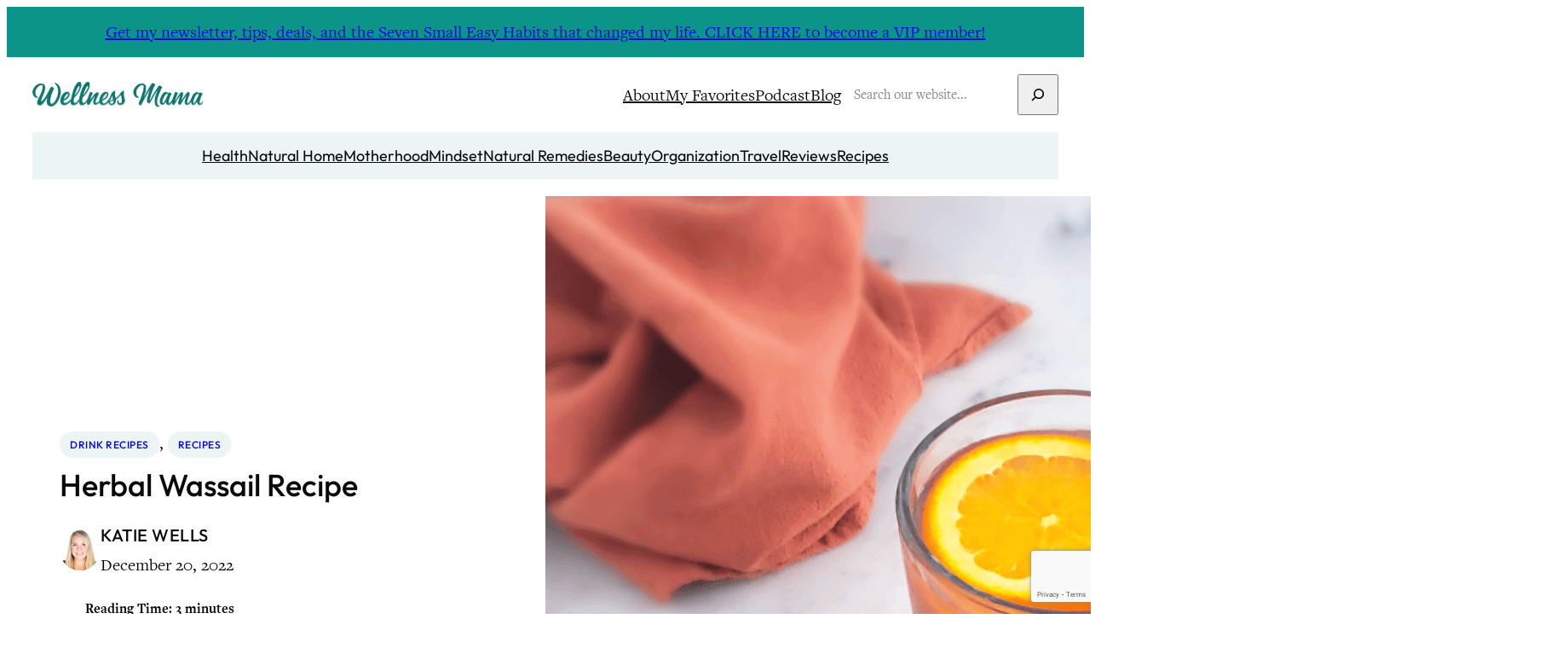

--- FILE ---
content_type: text/html; charset=UTF-8
request_url: https://wellnessmama.com/recipes/wassail-recipe/
body_size: 33991
content:
<!DOCTYPE html>
<html lang="en-US">
<head>
	<meta charset="UTF-8" />
	<meta name="viewport" content="width=device-width, initial-scale=1" />
<meta name='robots' content='index, follow, max-image-preview:large, max-snippet:-1, max-video-preview:-1' />
	<style>img:is([sizes="auto" i], [sizes^="auto," i]) { contain-intrinsic-size: 3000px 1500px }</style>
	
	<!-- This site is optimized with the Yoast SEO Premium plugin v26.3 (Yoast SEO v26.3) - https://yoast.com/wordpress/plugins/seo/ -->
	<meta name="description" content="Delicious traditional Wassail recipe made with apple cider, cranberry, pineapple &amp; herbal tea from nettle, dandelion, raspberry, and spices." />
	<link rel="canonical" href="https://wellnessmama.com/recipes/wassail-recipe/" />
	<meta property="og:locale" content="en_US" />
	<meta property="og:type" content="recipe" />
	<meta property="og:title" content="Herbal Wassail Recipe" />
	<meta property="og:description" content="Delicious traditional Wassail recipe made with apple cider, cranberry, pineapple &amp; herbal tea from nettle, dandelion, raspberry, and spices." />
	<meta property="og:url" content="https://wellnessmama.com/recipes/wassail-recipe/" />
	<meta property="og:site_name" content="Wellness Mama®" />
	<meta property="article:publisher" content="https://www.facebook.com/WellnessMama" />
	<meta property="article:author" content="https://www.facebook.com/profile.php?id=100009065413850" />
	<meta property="article:published_time" content="2022-12-20T14:00:00+00:00" />
	<meta property="og:image" content="https://wellnessmama.com/wp-content/uploads/herbal-wassail-recipe.png" />
	<meta property="og:image:width" content="1200" />
	<meta property="og:image:height" content="800" />
	<meta property="og:image:type" content="image/png" />
	<meta name="author" content="Katie Wells" />
	<meta name="twitter:card" content="summary_large_image" />
	<meta name="twitter:creator" content="@wellnessmama" />
	<meta name="twitter:site" content="@wellnessmama" />
	<meta name="twitter:label1" content="Written by" />
	<meta name="twitter:data1" content="Katie Wells" />
	<meta name="twitter:label2" content="Est. reading time" />
	<meta name="twitter:data2" content="3 minutes" />
	<script type="application/ld+json" class="yoast-schema-graph">{"@context":"https://schema.org","@graph":[{"@type":"Article","@id":"https://wellnessmama.com/recipes/wassail-recipe/#article","isPartOf":{"@id":"https://wellnessmama.com/recipes/wassail-recipe/"},"author":{"name":"Katie Wells","@id":"https://wellnessmama.com/#/schema/person/d074a38cc732b702daea249954a4fc46"},"headline":"Herbal Wassail Recipe","datePublished":"2022-12-20T14:00:00+00:00","wordCount":802,"commentCount":6,"publisher":{"@id":"https://wellnessmama.com/#organization"},"image":{"@id":"https://wellnessmama.com/recipes/wassail-recipe/#primaryimage"},"thumbnailUrl":"https://wellnessmama.com/wp-content/uploads/herbal-wassail-recipe.png","articleSection":["Drink Recipes","Recipes"],"inLanguage":"en-US","potentialAction":[{"@type":"CommentAction","name":"Comment","target":["https://wellnessmama.com/recipes/wassail-recipe/#respond"]}]},{"@type":"WebPage","@id":"https://wellnessmama.com/recipes/wassail-recipe/","url":"https://wellnessmama.com/recipes/wassail-recipe/","name":"Herbal German Wassail Recipe","isPartOf":{"@id":"https://wellnessmama.com/#website"},"primaryImageOfPage":{"@id":"https://wellnessmama.com/recipes/wassail-recipe/#primaryimage"},"image":{"@id":"https://wellnessmama.com/recipes/wassail-recipe/#primaryimage"},"thumbnailUrl":"https://wellnessmama.com/wp-content/uploads/herbal-wassail-recipe.png","datePublished":"2022-12-20T14:00:00+00:00","description":"Delicious traditional Wassail recipe made with apple cider, cranberry, pineapple & herbal tea from nettle, dandelion, raspberry, and spices.","breadcrumb":{"@id":"https://wellnessmama.com/recipes/wassail-recipe/#breadcrumb"},"inLanguage":"en-US","potentialAction":[{"@type":"ReadAction","target":["https://wellnessmama.com/recipes/wassail-recipe/"]}]},{"@type":"ImageObject","inLanguage":"en-US","@id":"https://wellnessmama.com/recipes/wassail-recipe/#primaryimage","url":"https://wellnessmama.com/wp-content/uploads/herbal-wassail-recipe.png","contentUrl":"https://wellnessmama.com/wp-content/uploads/herbal-wassail-recipe.png","width":1200,"height":800,"caption":"wassail recipe"},{"@type":"BreadcrumbList","@id":"https://wellnessmama.com/recipes/wassail-recipe/#breadcrumb","itemListElement":[{"@type":"ListItem","position":1,"name":"Wellness Mama","item":"https://wellnessmama.com/"},{"@type":"ListItem","position":2,"name":"Blog","item":"https://wellnessmama.com/blog/"},{"@type":"ListItem","position":3,"name":"Recipes","item":"https://wellnessmama.com/recipes/"},{"@type":"ListItem","position":4,"name":"Herbal Wassail Recipe"}]},{"@type":"WebSite","@id":"https://wellnessmama.com/#website","url":"https://wellnessmama.com/","name":"Wellness Mama","description":"Simple Answers for Healthier Families","publisher":{"@id":"https://wellnessmama.com/#organization"},"potentialAction":[{"@type":"SearchAction","target":{"@type":"EntryPoint","urlTemplate":"https://wellnessmama.com/?s={search_term_string}"},"query-input":{"@type":"PropertyValueSpecification","valueRequired":true,"valueName":"search_term_string"}}],"inLanguage":"en-US"},{"@type":"Organization","@id":"https://wellnessmama.com/#organization","name":"Wellness Mama","url":"https://wellnessmama.com/","logo":{"@type":"ImageObject","inLanguage":"en-US","@id":"https://wellnessmama.com/#/schema/logo/image/","url":"https://wellnessmama.com/wp-content/uploads/site-logo.svg","contentUrl":"https://wellnessmama.com/wp-content/uploads/site-logo.svg","width":2664,"height":392,"caption":"Wellness Mama"},"image":{"@id":"https://wellnessmama.com/#/schema/logo/image/"},"sameAs":["https://www.facebook.com/WellnessMama","https://x.com/wellnessmama","https://www.instagram.com/wellnessmama/","https://www.linkedin.com/company/wellnessmama/","https://www.pinterest.com/wellnessmama/","https://www.youtube.com/user/katiewellnessmama/"]},{"@type":"Person","@id":"https://wellnessmama.com/#/schema/person/d074a38cc732b702daea249954a4fc46","name":"Katie Wells","image":{"@type":"ImageObject","inLanguage":"en-US","@id":"https://wellnessmama.com/#/schema/person/image/","url":"https://secure.gravatar.com/avatar/ed2ab665c9ef809b0e8e4c6ab46556369efc7051ae0562f78f288d4c90dc7a66?s=96&d=https%3A%2F%2Fwellnessmama.com%2Fwp-content%2Fthemes%2Fwellnessmama%2Fimages%2Favatar-default.png&r=g","contentUrl":"https://secure.gravatar.com/avatar/ed2ab665c9ef809b0e8e4c6ab46556369efc7051ae0562f78f288d4c90dc7a66?s=96&d=https%3A%2F%2Fwellnessmama.com%2Fwp-content%2Fthemes%2Fwellnessmama%2Fimages%2Favatar-default.png&r=g","caption":"Katie Wells"},"description":"Katie Wells, CTNC, MCHC, Founder of Wellness Mama and Co-founder of Wellnesse, has a background in research, journalism, and nutrition. As a mom of six, she turned to research and took health into her own hands to find answers to her health problems. WellnessMama.com is the culmination of her thousands of hours of research and all posts are medically reviewed and verified by the Wellness Mama research team. Katie is also the author of the bestselling books The Wellness Mama Cookbook and The Wellness Mama 5-Step Lifestyle Detox.","sameAs":["https://wellnessmama.com/","https://www.facebook.com/profile.php?id=100009065413850","wellnessmama","https://www.linkedin.com/in/katie-wellness-mama/","https://www.pinterest.com/wellnessmama/","https://x.com/wellnessmama","https://www.youtube.com/user/katiewellnessmama","https://soundcloud.com/wellnessmama","https://wellnessmama.tumblr.com/"],"gender":"female","url":"https://wellnessmama.com/author/wellnessmama/"},{"@type":"Recipe","name":"Herbal Wassail Recipe","author":{"@id":"https://wellnessmama.com/#/schema/person/d074a38cc732b702daea249954a4fc46"},"description":"A delicious warm spiced cider mixed with herbal tea, cranberry, and orange.","datePublished":"2022-12-20T08:00:00+00:00","image":["https://wellnessmama.com/wp-content/uploads/herbal-wassail-recipe.png","https://wellnessmama.com/wp-content/uploads/herbal-wassail-recipe-500x500.png","https://wellnessmama.com/wp-content/uploads/herbal-wassail-recipe-500x375.png","https://wellnessmama.com/wp-content/uploads/herbal-wassail-recipe-480x270.png"],"recipeYield":["16","16 cups"],"prepTime":"PT15M","cookTime":"PT60M","totalTime":"PT75M","recipeIngredient":["4 cups water","2 TBSP red raspberry leaf","1 TBSP alfalfa","1 TBSP nettle","1 TBSP dandelion leaf","3  oranges","20  whole cloves","8 cups apple cider","2 cups pineapple juice","2 cups cranberry juice","8  cinnamon sticks","½ tsp ground nutmeg","½ inch fresh ginger ((sliced thinly))"],"recipeInstructions":[{"@type":"HowToSection","name":"Brew the Herbal Tea","itemListElement":[{"@type":"HowToStep","text":"In a medium-sized saucepan or a tea kettle, bring 4 cups of water to a boil.","name":"In a medium-sized saucepan or a tea kettle, bring 4 cups of water to a boil.","url":"https://wellnessmama.com/recipes/wassail-recipe/#wprm-recipe-204193-step-0-0"},{"@type":"HowToStep","text":"Remove the water from the heat and add the red raspberry leaf, alfalfa, nettle, and dandelion leaf.","name":"Remove the water from the heat and add the red raspberry leaf, alfalfa, nettle, and dandelion leaf.","url":"https://wellnessmama.com/recipes/wassail-recipe/#wprm-recipe-204193-step-0-1"},{"@type":"HowToStep","text":"Allow the herbs to steep for 10-20 minutes.","name":"Allow the herbs to steep for 10-20 minutes.","url":"https://wellnessmama.com/recipes/wassail-recipe/#wprm-recipe-204193-step-0-2"},{"@type":"HowToStep","text":"Strain the tea and add it to a slow cooker, discarding the herbs.","name":"Strain the tea and add it to a slow cooker, discarding the herbs.","url":"https://wellnessmama.com/recipes/wassail-recipe/#wprm-recipe-204193-step-0-3"}]},{"@type":"HowToSection","name":"Make the Wassail","itemListElement":[{"@type":"HowToStep","text":"Peel the oranges and divide them into sections.","name":"Peel the oranges and divide them into sections.","url":"https://wellnessmama.com/recipes/wassail-recipe/#wprm-recipe-204193-step-1-0"},{"@type":"HowToStep","text":"Poke the cloves into the orange sections.","name":"Poke the cloves into the orange sections.","url":"https://wellnessmama.com/recipes/wassail-recipe/#wprm-recipe-204193-step-1-1"},{"@type":"HowToStep","text":"Add the clove-studded orange sections to the slow cooker with the herbal tea.","name":"Add the clove-studded orange sections to the slow cooker with the herbal tea.","url":"https://wellnessmama.com/recipes/wassail-recipe/#wprm-recipe-204193-step-1-2"},{"@type":"HowToStep","text":"Add the cider, juices, cinnamon sticks, nutmeg, and ginger to the slow cooker.","name":"Add the cider, juices, cinnamon sticks, nutmeg, and ginger to the slow cooker.","url":"https://wellnessmama.com/recipes/wassail-recipe/#wprm-recipe-204193-step-1-3"},{"@type":"HowToStep","text":"Stir and heat for at least one hour.","name":"Stir and heat for at least one hour.","url":"https://wellnessmama.com/recipes/wassail-recipe/#wprm-recipe-204193-step-1-4"},{"@type":"HowToStep","text":"Serve warm with a fresh orange slice and cinnamon stick.","name":"Serve warm with a fresh orange slice and cinnamon stick.","url":"https://wellnessmama.com/recipes/wassail-recipe/#wprm-recipe-204193-step-1-5"}]}],"aggregateRating":{"@type":"AggregateRating","ratingValue":"3.2","ratingCount":"5"},"recipeCategory":["Beverage"],"recipeCuisine":["English"],"nutrition":{"@type":"NutritionInformation","servingSize":"1 cup","calories":"105 kcal","carbohydrateContent":"26 g","proteinContent":"1 g","fatContent":"0.5 g","saturatedFatContent":"0.1 g","transFatContent":"0.003 g","sodiumContent":"13 mg","fiberContent":"2 g","sugarContent":"21 g","unsaturatedFatContent":"0.25 g"},"@id":"https://wellnessmama.com/recipes/wassail-recipe/#recipe","isPartOf":{"@id":"https://wellnessmama.com/recipes/wassail-recipe/#article"},"mainEntityOfPage":"https://wellnessmama.com/recipes/wassail-recipe/"}]}</script>
	<!-- / Yoast SEO Premium plugin. -->


<title>Herbal German Wassail Recipe</title>
<link rel='dns-prefetch' href='//www.googletagmanager.com' />
<link rel="alternate" type="application/rss+xml" title="Wellness Mama® &raquo; Feed" href="https://wellnessmama.com/feed/" />
<link rel="alternate" type="application/rss+xml" title="Wellness Mama® &raquo; Comments Feed" href="https://wellnessmama.com/comments/feed/" />
<link rel="alternate" type="application/rss+xml" title="Wellness Mama® &raquo; Herbal Wassail Recipe Comments Feed" href="https://wellnessmama.com/recipes/wassail-recipe/feed/" />
<script>(()=>{"use strict";const e=[400,500,600,700,800,900],t=e=>`wprm-min-${e}`,n=e=>`wprm-max-${e}`,s=new Set,o="ResizeObserver"in window,r=o?new ResizeObserver((e=>{for(const t of e)c(t.target)})):null,i=.5/(window.devicePixelRatio||1);function c(s){const o=s.getBoundingClientRect().width||0;for(let r=0;r<e.length;r++){const c=e[r],a=o<=c+i;o>c+i?s.classList.add(t(c)):s.classList.remove(t(c)),a?s.classList.add(n(c)):s.classList.remove(n(c))}}function a(e){s.has(e)||(s.add(e),r&&r.observe(e),c(e))}!function(e=document){e.querySelectorAll(".wprm-recipe").forEach(a)}();if(new MutationObserver((e=>{for(const t of e)for(const e of t.addedNodes)e instanceof Element&&(e.matches?.(".wprm-recipe")&&a(e),e.querySelectorAll?.(".wprm-recipe").forEach(a))})).observe(document.documentElement,{childList:!0,subtree:!0}),!o){let e=0;addEventListener("resize",(()=>{e&&cancelAnimationFrame(e),e=requestAnimationFrame((()=>s.forEach(c)))}),{passive:!0})}})();</script><link rel='stylesheet' id='wprm-public-css' href='https://wellnessmama.com/wp-content/plugins/wp-recipe-maker/dist/public-modern.css?ver=10.1.1' media='all' />
<link rel='stylesheet' id='wp-block-library-css' href='https://wellnessmama.com/wp-includes/css/dist/block-library/style.min.css?ver=6.8.3' media='all' />
<link rel='stylesheet' id='convertkit-broadcasts-css' href='https://wellnessmama.com/wp-content/plugins/convertkit/resources/frontend/css/broadcasts.css?ver=3.0.8' media='all' />
<link rel='stylesheet' id='convertkit-button-css' href='https://wellnessmama.com/wp-content/plugins/convertkit/resources/frontend/css/button.css?ver=3.0.8' media='all' />
<link rel='stylesheet' id='convertkit-form-css' href='https://wellnessmama.com/wp-content/plugins/convertkit/resources/frontend/css/form.css?ver=3.0.8' media='all' />
<link rel='stylesheet' id='convertkit-form-builder-field-css' href='https://wellnessmama.com/wp-content/plugins/convertkit/resources/frontend/css/form-builder.css?ver=3.0.8' media='all' />
<link rel='stylesheet' id='convertkit-form-builder-css' href='https://wellnessmama.com/wp-content/plugins/convertkit/resources/frontend/css/form-builder.css?ver=3.0.8' media='all' />
<style id='global-styles-inline-css'>
:root{--wp--preset--aspect-ratio--square: 1;--wp--preset--aspect-ratio--4-3: 4/3;--wp--preset--aspect-ratio--3-4: 3/4;--wp--preset--aspect-ratio--3-2: 3/2;--wp--preset--aspect-ratio--2-3: 2/3;--wp--preset--aspect-ratio--16-9: 16/9;--wp--preset--aspect-ratio--9-16: 9/16;--wp--preset--color--black: #000000;--wp--preset--color--cyan-bluish-gray: #abb8c3;--wp--preset--color--white: #ffffff;--wp--preset--color--pale-pink: #f78da7;--wp--preset--color--vivid-red: #cf2e2e;--wp--preset--color--luminous-vivid-orange: #ff6900;--wp--preset--color--luminous-vivid-amber: #fcb900;--wp--preset--color--light-green-cyan: #7bdcb5;--wp--preset--color--vivid-green-cyan: #00d084;--wp--preset--color--pale-cyan-blue: #8ed1fc;--wp--preset--color--vivid-cyan-blue: #0693e3;--wp--preset--color--vivid-purple: #9b51e0;--wp--preset--color--base: #ffffff;--wp--preset--color--contrast: #0a0a0a;--wp--preset--color--primary: #0f766e;--wp--preset--color--secondary: #ecf4f4;--wp--preset--color--tertiary: #0d9488;--wp--preset--gradient--vivid-cyan-blue-to-vivid-purple: linear-gradient(135deg,rgba(6,147,227,1) 0%,rgb(155,81,224) 100%);--wp--preset--gradient--light-green-cyan-to-vivid-green-cyan: linear-gradient(135deg,rgb(122,220,180) 0%,rgb(0,208,130) 100%);--wp--preset--gradient--luminous-vivid-amber-to-luminous-vivid-orange: linear-gradient(135deg,rgba(252,185,0,1) 0%,rgba(255,105,0,1) 100%);--wp--preset--gradient--luminous-vivid-orange-to-vivid-red: linear-gradient(135deg,rgba(255,105,0,1) 0%,rgb(207,46,46) 100%);--wp--preset--gradient--very-light-gray-to-cyan-bluish-gray: linear-gradient(135deg,rgb(238,238,238) 0%,rgb(169,184,195) 100%);--wp--preset--gradient--cool-to-warm-spectrum: linear-gradient(135deg,rgb(74,234,220) 0%,rgb(151,120,209) 20%,rgb(207,42,186) 40%,rgb(238,44,130) 60%,rgb(251,105,98) 80%,rgb(254,248,76) 100%);--wp--preset--gradient--blush-light-purple: linear-gradient(135deg,rgb(255,206,236) 0%,rgb(152,150,240) 100%);--wp--preset--gradient--blush-bordeaux: linear-gradient(135deg,rgb(254,205,165) 0%,rgb(254,45,45) 50%,rgb(107,0,62) 100%);--wp--preset--gradient--luminous-dusk: linear-gradient(135deg,rgb(255,203,112) 0%,rgb(199,81,192) 50%,rgb(65,88,208) 100%);--wp--preset--gradient--pale-ocean: linear-gradient(135deg,rgb(255,245,203) 0%,rgb(182,227,212) 50%,rgb(51,167,181) 100%);--wp--preset--gradient--electric-grass: linear-gradient(135deg,rgb(202,248,128) 0%,rgb(113,206,126) 100%);--wp--preset--gradient--midnight: linear-gradient(135deg,rgb(2,3,129) 0%,rgb(40,116,252) 100%);--wp--preset--font-size--small: 20px;--wp--preset--font-size--medium: clamp(20px, 1.25rem + ((1vw - 6.4px) * 0.625), 24px);--wp--preset--font-size--large: clamp(24px, 1.5rem + ((1vw - 6.4px) * 0.938), 30px);--wp--preset--font-size--x-large: clamp(30px, 1.875rem + ((1vw - 6.4px) * 0.938), 36px);--wp--preset--font-size--x-tiny: 14px;--wp--preset--font-size--tiny: 16px;--wp--preset--font-size--x-small: 18px;--wp--preset--font-size--max-36: clamp(30px, 1.875rem + ((1vw - 6.4px) * 0.938), 36px);--wp--preset--font-size--max-48: clamp(42px, 2.625rem + ((1vw - 6.4px) * 0.938), 48px);--wp--preset--font-family--freight-text: FreightText, serif;--wp--preset--font-family--outfit: Outfit, sans-serif;--wp--preset--spacing--20: 0.44rem;--wp--preset--spacing--30: 0.67rem;--wp--preset--spacing--40: 1rem;--wp--preset--spacing--50: 1.5rem;--wp--preset--spacing--60: 2.25rem;--wp--preset--spacing--70: 3.38rem;--wp--preset--spacing--80: 5.06rem;--wp--preset--spacing--x-small: 20px;--wp--preset--spacing--small: clamp(30px, 4vw, 40px);--wp--preset--spacing--medium: clamp(40px, 6vw, 60px);--wp--preset--spacing--large: clamp(50px, 8vw, 80px);--wp--preset--spacing--x-large: clamp(60px, 10vw, 100px);--wp--preset--shadow--natural: 6px 6px 9px rgba(0, 0, 0, 0.2);--wp--preset--shadow--deep: 0 0 50px rgb(10, 10, 10, 0.1);;--wp--preset--shadow--sharp: 6px 6px 0px rgba(0, 0, 0, 0.2);--wp--preset--shadow--outlined: 6px 6px 0px -3px rgba(255, 255, 255, 1), 6px 6px rgba(0, 0, 0, 1);--wp--preset--shadow--crisp: 6px 6px 0px rgba(0, 0, 0, 1);--wp--preset--shadow--light: 0 0 10px rgb(10, 10, 10, 0.1);;--wp--custom--font-weight--thin: 100;--wp--custom--font-weight--extra-light: 200;--wp--custom--font-weight--light: 300;--wp--custom--font-weight--regular: 400;--wp--custom--font-weight--medium: 500;--wp--custom--font-weight--semi-bold: 600;--wp--custom--font-weight--bold: 700;--wp--custom--font-weight--extra-bold: 800;--wp--custom--font-weight--black: 900;--wp--custom--line-height--body: 1.75;--wp--custom--line-height--heading: 1.2;--wp--custom--line-height--medium: 1.5;--wp--custom--line-height--one: 1;--wp--custom--spacing--gap: 30px;}.wp-block-button .wp-block-button__link{--wp--preset--spacing--x-small: 10px;--wp--preset--spacing--small: 15px;--wp--preset--spacing--medium: 20px;--wp--preset--spacing--large: 30px;--wp--preset--spacing--x-large: 40px;}:root { --wp--style--global--content-size: 720px;--wp--style--global--wide-size: 1280px; }:where(body) { margin: 0; }.wp-site-blocks { padding-top: var(--wp--style--root--padding-top); padding-bottom: var(--wp--style--root--padding-bottom); }.has-global-padding { padding-right: var(--wp--style--root--padding-right); padding-left: var(--wp--style--root--padding-left); }.has-global-padding > .alignfull { margin-right: calc(var(--wp--style--root--padding-right) * -1); margin-left: calc(var(--wp--style--root--padding-left) * -1); }.has-global-padding :where(:not(.alignfull.is-layout-flow) > .has-global-padding:not(.wp-block-block, .alignfull)) { padding-right: 0; padding-left: 0; }.has-global-padding :where(:not(.alignfull.is-layout-flow) > .has-global-padding:not(.wp-block-block, .alignfull)) > .alignfull { margin-left: 0; margin-right: 0; }.wp-site-blocks > .alignleft { float: left; margin-right: 2em; }.wp-site-blocks > .alignright { float: right; margin-left: 2em; }.wp-site-blocks > .aligncenter { justify-content: center; margin-left: auto; margin-right: auto; }:where(.wp-site-blocks) > * { margin-block-start: var(--wp--custom--spacing--gap); margin-block-end: 0; }:where(.wp-site-blocks) > :first-child { margin-block-start: 0; }:where(.wp-site-blocks) > :last-child { margin-block-end: 0; }:root { --wp--style--block-gap: var(--wp--custom--spacing--gap); }:root :where(.is-layout-flow) > :first-child{margin-block-start: 0;}:root :where(.is-layout-flow) > :last-child{margin-block-end: 0;}:root :where(.is-layout-flow) > *{margin-block-start: var(--wp--custom--spacing--gap);margin-block-end: 0;}:root :where(.is-layout-constrained) > :first-child{margin-block-start: 0;}:root :where(.is-layout-constrained) > :last-child{margin-block-end: 0;}:root :where(.is-layout-constrained) > *{margin-block-start: var(--wp--custom--spacing--gap);margin-block-end: 0;}:root :where(.is-layout-flex){gap: var(--wp--custom--spacing--gap);}:root :where(.is-layout-grid){gap: var(--wp--custom--spacing--gap);}.is-layout-flow > .alignleft{float: left;margin-inline-start: 0;margin-inline-end: 2em;}.is-layout-flow > .alignright{float: right;margin-inline-start: 2em;margin-inline-end: 0;}.is-layout-flow > .aligncenter{margin-left: auto !important;margin-right: auto !important;}.is-layout-constrained > .alignleft{float: left;margin-inline-start: 0;margin-inline-end: 2em;}.is-layout-constrained > .alignright{float: right;margin-inline-start: 2em;margin-inline-end: 0;}.is-layout-constrained > .aligncenter{margin-left: auto !important;margin-right: auto !important;}.is-layout-constrained > :where(:not(.alignleft):not(.alignright):not(.alignfull)){max-width: var(--wp--style--global--content-size);margin-left: auto !important;margin-right: auto !important;}.is-layout-constrained > .alignwide{max-width: var(--wp--style--global--wide-size);}body .is-layout-flex{display: flex;}.is-layout-flex{flex-wrap: wrap;align-items: center;}.is-layout-flex > :is(*, div){margin: 0;}body .is-layout-grid{display: grid;}.is-layout-grid > :is(*, div){margin: 0;}body{background-color: var(--wp--preset--color--base);color: var(--wp--preset--color--contrast);font-family: var(--wp--preset--font-family--freight-text);font-size: var(--wp--preset--font-size--small);font-weight: var(--wp--custom--font-weight--regular);line-height: var(--wp--custom--line-height--body);--wp--style--root--padding-top: 0;--wp--style--root--padding-right: var(--wp--custom--spacing--gap);--wp--style--root--padding-bottom: 0;--wp--style--root--padding-left: var(--wp--custom--spacing--gap);}a:where(:not(.wp-element-button)){color: var(--wp--preset--color--primary);text-decoration: underline;}:root :where(a:where(:not(.wp-element-button)):hover){color: var(--wp--preset--color--contrast);}h1, h2, h3, h4, h5, h6{font-family: var(--wp--preset--font-family--outfit);font-weight: var(--wp--custom--font-weight--medium);line-height: var(--wp--custom--line-height--heading);}h1{font-size: var(--wp--preset--font-size--x-large);}h2{font-size: var(--wp--preset--font-size--large);}h3{font-size: var(--wp--preset--font-size--medium);}h4{font-size: var(--wp--preset--font-size--small);}h5{font-size: var(--wp--preset--font-size--x-small);}h6{font-size: var(--wp--preset--font-size--tiny);}:root :where(.wp-element-button, .wp-block-button__link){background-color: var(--wp--preset--color--tertiary);border-radius: 0;border-width: 0;color: var(--wp--preset--color--base);font-family: var(--wp--preset--font-family--outfit);font-size: var(--wp--preset--font-size--tiny);font-weight: var(--wp--custom--font-weight--medium);line-height: var(--wp--custom--line-height--medium);padding-top: 10px;padding-right: 20px;padding-bottom: 10px;padding-left: 20px;text-decoration: none;}:root :where(.wp-element-button:hover, .wp-block-button__link:hover){background-color: var(--wp--preset--color--primary);}:root :where(.wp-element-caption, .wp-block-audio figcaption, .wp-block-embed figcaption, .wp-block-gallery figcaption, .wp-block-image figcaption, .wp-block-table figcaption, .wp-block-video figcaption){font-size: var(--wp--preset--font-size--x-small);margin-top: 10px;margin-bottom: 0;}.has-black-color{color: var(--wp--preset--color--black) !important;}.has-cyan-bluish-gray-color{color: var(--wp--preset--color--cyan-bluish-gray) !important;}.has-white-color{color: var(--wp--preset--color--white) !important;}.has-pale-pink-color{color: var(--wp--preset--color--pale-pink) !important;}.has-vivid-red-color{color: var(--wp--preset--color--vivid-red) !important;}.has-luminous-vivid-orange-color{color: var(--wp--preset--color--luminous-vivid-orange) !important;}.has-luminous-vivid-amber-color{color: var(--wp--preset--color--luminous-vivid-amber) !important;}.has-light-green-cyan-color{color: var(--wp--preset--color--light-green-cyan) !important;}.has-vivid-green-cyan-color{color: var(--wp--preset--color--vivid-green-cyan) !important;}.has-pale-cyan-blue-color{color: var(--wp--preset--color--pale-cyan-blue) !important;}.has-vivid-cyan-blue-color{color: var(--wp--preset--color--vivid-cyan-blue) !important;}.has-vivid-purple-color{color: var(--wp--preset--color--vivid-purple) !important;}.has-base-color{color: var(--wp--preset--color--base) !important;}.has-contrast-color{color: var(--wp--preset--color--contrast) !important;}.has-primary-color{color: var(--wp--preset--color--primary) !important;}.has-secondary-color{color: var(--wp--preset--color--secondary) !important;}.has-tertiary-color{color: var(--wp--preset--color--tertiary) !important;}.has-black-background-color{background-color: var(--wp--preset--color--black) !important;}.has-cyan-bluish-gray-background-color{background-color: var(--wp--preset--color--cyan-bluish-gray) !important;}.has-white-background-color{background-color: var(--wp--preset--color--white) !important;}.has-pale-pink-background-color{background-color: var(--wp--preset--color--pale-pink) !important;}.has-vivid-red-background-color{background-color: var(--wp--preset--color--vivid-red) !important;}.has-luminous-vivid-orange-background-color{background-color: var(--wp--preset--color--luminous-vivid-orange) !important;}.has-luminous-vivid-amber-background-color{background-color: var(--wp--preset--color--luminous-vivid-amber) !important;}.has-light-green-cyan-background-color{background-color: var(--wp--preset--color--light-green-cyan) !important;}.has-vivid-green-cyan-background-color{background-color: var(--wp--preset--color--vivid-green-cyan) !important;}.has-pale-cyan-blue-background-color{background-color: var(--wp--preset--color--pale-cyan-blue) !important;}.has-vivid-cyan-blue-background-color{background-color: var(--wp--preset--color--vivid-cyan-blue) !important;}.has-vivid-purple-background-color{background-color: var(--wp--preset--color--vivid-purple) !important;}.has-base-background-color{background-color: var(--wp--preset--color--base) !important;}.has-contrast-background-color{background-color: var(--wp--preset--color--contrast) !important;}.has-primary-background-color{background-color: var(--wp--preset--color--primary) !important;}.has-secondary-background-color{background-color: var(--wp--preset--color--secondary) !important;}.has-tertiary-background-color{background-color: var(--wp--preset--color--tertiary) !important;}.has-black-border-color{border-color: var(--wp--preset--color--black) !important;}.has-cyan-bluish-gray-border-color{border-color: var(--wp--preset--color--cyan-bluish-gray) !important;}.has-white-border-color{border-color: var(--wp--preset--color--white) !important;}.has-pale-pink-border-color{border-color: var(--wp--preset--color--pale-pink) !important;}.has-vivid-red-border-color{border-color: var(--wp--preset--color--vivid-red) !important;}.has-luminous-vivid-orange-border-color{border-color: var(--wp--preset--color--luminous-vivid-orange) !important;}.has-luminous-vivid-amber-border-color{border-color: var(--wp--preset--color--luminous-vivid-amber) !important;}.has-light-green-cyan-border-color{border-color: var(--wp--preset--color--light-green-cyan) !important;}.has-vivid-green-cyan-border-color{border-color: var(--wp--preset--color--vivid-green-cyan) !important;}.has-pale-cyan-blue-border-color{border-color: var(--wp--preset--color--pale-cyan-blue) !important;}.has-vivid-cyan-blue-border-color{border-color: var(--wp--preset--color--vivid-cyan-blue) !important;}.has-vivid-purple-border-color{border-color: var(--wp--preset--color--vivid-purple) !important;}.has-base-border-color{border-color: var(--wp--preset--color--base) !important;}.has-contrast-border-color{border-color: var(--wp--preset--color--contrast) !important;}.has-primary-border-color{border-color: var(--wp--preset--color--primary) !important;}.has-secondary-border-color{border-color: var(--wp--preset--color--secondary) !important;}.has-tertiary-border-color{border-color: var(--wp--preset--color--tertiary) !important;}.has-vivid-cyan-blue-to-vivid-purple-gradient-background{background: var(--wp--preset--gradient--vivid-cyan-blue-to-vivid-purple) !important;}.has-light-green-cyan-to-vivid-green-cyan-gradient-background{background: var(--wp--preset--gradient--light-green-cyan-to-vivid-green-cyan) !important;}.has-luminous-vivid-amber-to-luminous-vivid-orange-gradient-background{background: var(--wp--preset--gradient--luminous-vivid-amber-to-luminous-vivid-orange) !important;}.has-luminous-vivid-orange-to-vivid-red-gradient-background{background: var(--wp--preset--gradient--luminous-vivid-orange-to-vivid-red) !important;}.has-very-light-gray-to-cyan-bluish-gray-gradient-background{background: var(--wp--preset--gradient--very-light-gray-to-cyan-bluish-gray) !important;}.has-cool-to-warm-spectrum-gradient-background{background: var(--wp--preset--gradient--cool-to-warm-spectrum) !important;}.has-blush-light-purple-gradient-background{background: var(--wp--preset--gradient--blush-light-purple) !important;}.has-blush-bordeaux-gradient-background{background: var(--wp--preset--gradient--blush-bordeaux) !important;}.has-luminous-dusk-gradient-background{background: var(--wp--preset--gradient--luminous-dusk) !important;}.has-pale-ocean-gradient-background{background: var(--wp--preset--gradient--pale-ocean) !important;}.has-electric-grass-gradient-background{background: var(--wp--preset--gradient--electric-grass) !important;}.has-midnight-gradient-background{background: var(--wp--preset--gradient--midnight) !important;}.has-small-font-size{font-size: var(--wp--preset--font-size--small) !important;}.has-medium-font-size{font-size: var(--wp--preset--font-size--medium) !important;}.has-large-font-size{font-size: var(--wp--preset--font-size--large) !important;}.has-x-large-font-size{font-size: var(--wp--preset--font-size--x-large) !important;}.has-x-tiny-font-size{font-size: var(--wp--preset--font-size--x-tiny) !important;}.has-tiny-font-size{font-size: var(--wp--preset--font-size--tiny) !important;}.has-x-small-font-size{font-size: var(--wp--preset--font-size--x-small) !important;}.has-max-36-font-size{font-size: var(--wp--preset--font-size--max-36) !important;}.has-max-48-font-size{font-size: var(--wp--preset--font-size--max-48) !important;}.has-freight-text-font-family{font-family: var(--wp--preset--font-family--freight-text) !important;}.has-outfit-font-family{font-family: var(--wp--preset--font-family--outfit) !important;}html {
-moz-osx-font-smoothing: grayscale;
-webkit-font-smoothing: antialiased;
}
</style>
<style id='core-block-supports-inline-css'>
.wp-container-core-column-is-layout-fe0e2ea3 > *{margin-block-start:0;margin-block-end:0;}.wp-container-core-column-is-layout-fe0e2ea3 > * + *{margin-block-start:10px;margin-block-end:0;}.wp-container-core-columns-is-layout-f450682b{flex-wrap:nowrap;gap:2em var(--wp--preset--spacing--x-small);}.wp-container-core-group-is-layout-d827e7ad > .alignfull{margin-right:calc(var(--wp--preset--spacing--small) * -1);margin-left:calc(var(--wp--preset--spacing--small) * -1);}.wp-container-core-group-is-layout-d827e7ad > *{margin-block-start:0;margin-block-end:0;}.wp-container-core-group-is-layout-d827e7ad > * + *{margin-block-start:var(--wp--preset--spacing--x-small);margin-block-end:0;}.wp-container-core-group-is-layout-4d0d0a75 > :where(:not(.alignleft):not(.alignright):not(.alignfull)){max-width:600px;margin-left:auto !important;margin-right:auto !important;}.wp-container-core-group-is-layout-4d0d0a75 > .alignwide{max-width:600px;}.wp-container-core-group-is-layout-4d0d0a75 .alignfull{max-width:none;}.wp-container-core-group-is-layout-a77db08e > *{margin-block-start:0;margin-block-end:0;}.wp-container-core-group-is-layout-a77db08e > * + *{margin-block-start:0;margin-block-end:0;}.wp-container-core-group-is-layout-6c531013{flex-wrap:nowrap;}.wp-container-core-group-is-layout-b2891da8{justify-content:space-between;}.wp-container-core-group-is-layout-a33cde21 > .alignfull{margin-right:calc(30px * -1);margin-left:calc(30px * -1);}.wp-container-core-navigation-is-layout-a89b3969{justify-content:center;}.wp-container-core-group-is-layout-91b54b4f{gap:5px;flex-direction:column;align-items:flex-start;}.wp-container-core-group-is-layout-004bbaf4{flex-wrap:nowrap;gap:10px;}.wp-container-core-group-is-layout-3b8347a6 > *{margin-block-start:0;margin-block-end:0;}.wp-container-core-group-is-layout-3b8347a6 > * + *{margin-block-start:0;margin-block-end:0;}.wp-container-core-group-is-layout-6afe1dd4 > :where(:not(.alignleft):not(.alignright):not(.alignfull)){max-width:540px;margin-left:auto !important;margin-right:auto !important;}.wp-container-core-group-is-layout-6afe1dd4 > .alignwide{max-width:540px;}.wp-container-core-group-is-layout-6afe1dd4 .alignfull{max-width:none;}.wp-container-core-group-is-layout-6afe1dd4 > *{margin-block-start:0;margin-block-end:0;}.wp-container-core-group-is-layout-6afe1dd4 > * + *{margin-block-start:10px;margin-block-end:0;}.wp-container-core-columns-is-layout-9c22b1e3{flex-wrap:nowrap;gap:2em 0;}.wp-container-core-group-is-layout-1acbdb1a > .alignfull{margin-right:calc(32px * -1);margin-left:calc(32px * -1);}.wp-container-core-columns-is-layout-4b84a608{flex-wrap:nowrap;gap:2em var(--wp--preset--spacing--x-small);}.wp-container-core-group-is-layout-2654d73e > .alignfull{margin-right:calc(var(--wp--preset--spacing--small) * -1);margin-left:calc(var(--wp--preset--spacing--small) * -1);}.wp-container-core-group-is-layout-d321a7f2{gap:10px;}.wp-container-core-group-is-layout-e088cbc5{flex-wrap:nowrap;gap:10px;}.wp-container-core-group-is-layout-5cb13bce > *{margin-block-start:0;margin-block-end:0;}.wp-container-core-group-is-layout-5cb13bce > * + *{margin-block-start:var(--wp--preset--spacing--x-small);margin-block-end:0;}.wp-container-core-group-is-layout-fbc3937f > :where(:not(.alignleft):not(.alignright):not(.alignfull)){max-width:960px;margin-left:auto !important;margin-right:auto !important;}.wp-container-core-group-is-layout-fbc3937f > .alignwide{max-width:960px;}.wp-container-core-group-is-layout-fbc3937f .alignfull{max-width:none;}.wp-elements-3be254b9a47b0d9a6aaf8e023daaef75 a:where(:not(.wp-element-button)){color:var(--wp--preset--color--contrast);}.wp-elements-3be254b9a47b0d9a6aaf8e023daaef75 a:where(:not(.wp-element-button)):hover{color:var(--wp--preset--color--primary);}.wp-container-core-column-is-layout-b198272f > *{margin-block-start:0;margin-block-end:0;}.wp-container-core-column-is-layout-b198272f > * + *{margin-block-start:10px;margin-block-end:0;}.wp-elements-f70d72f944cd67c516e2573f0c6df811 a:where(:not(.wp-element-button)){color:var(--wp--preset--color--contrast);}.wp-elements-f70d72f944cd67c516e2573f0c6df811 a:where(:not(.wp-element-button)):hover{color:var(--wp--preset--color--primary);}.wp-elements-8820bb228f7668a2859a2b4ec3ff25f0 a:where(:not(.wp-element-button)){color:var(--wp--preset--color--contrast);}.wp-elements-8820bb228f7668a2859a2b4ec3ff25f0 a:where(:not(.wp-element-button)):hover{color:var(--wp--preset--color--primary);}.wp-container-core-group-is-layout-99ae6461 > .alignfull{margin-right:calc(var(--wp--preset--spacing--small) * -1);margin-left:calc(var(--wp--preset--spacing--small) * -1);}.wp-container-core-group-is-layout-99ae6461 > *{margin-block-start:0;margin-block-end:0;}.wp-container-core-group-is-layout-99ae6461 > * + *{margin-block-start:var(--wp--preset--spacing--x-small);margin-block-end:0;}.wp-container-core-group-is-layout-9b880b66{gap:0px;justify-content:space-between;}.wp-container-core-group-is-layout-ca81b6a7 > :where(:not(.alignleft):not(.alignright):not(.alignfull)){max-width:1240px;margin-left:auto !important;margin-right:auto !important;}.wp-container-core-group-is-layout-ca81b6a7 > .alignwide{max-width:1240px;}.wp-container-core-group-is-layout-ca81b6a7 .alignfull{max-width:none;}.wp-container-core-group-is-layout-ca81b6a7 > .alignfull{margin-right:calc(30px * -1);margin-left:calc(30px * -1);}.wp-container-core-group-is-layout-ca81b6a7 > *{margin-block-start:0;margin-block-end:0;}.wp-container-core-group-is-layout-ca81b6a7 > * + *{margin-block-start:var(--wp--preset--spacing--small);margin-block-end:0;}
</style>
<style id='wp-block-template-skip-link-inline-css'>

		.skip-link.screen-reader-text {
			border: 0;
			clip-path: inset(50%);
			height: 1px;
			margin: -1px;
			overflow: hidden;
			padding: 0;
			position: absolute !important;
			width: 1px;
			word-wrap: normal !important;
		}

		.skip-link.screen-reader-text:focus {
			background-color: #eee;
			clip-path: none;
			color: #444;
			display: block;
			font-size: 1em;
			height: auto;
			left: 5px;
			line-height: normal;
			padding: 15px 23px 14px;
			text-decoration: none;
			top: 5px;
			width: auto;
			z-index: 100000;
		}
</style>
<link rel='stylesheet' id='stcr-style-css' href='https://wellnessmama.com/wp-content/plugins/subscribe-to-comments-reloaded/includes/css/stcr-style.css?ver=6.8.3' media='all' />
<link rel='stylesheet' id='wprmp-public-css' href='https://wellnessmama.com/wp-content/plugins/wp-recipe-maker-premium/dist/public-pro.css?ver=9.8.0' media='all' />
<link rel='stylesheet' id='wm-css' href='https://wellnessmama.com/wp-content/themes/wellness-mama/style.css?ver=0.8.0.5' media='all' />
<script src="https://wellnessmama.com/wp-includes/js/jquery/jquery.min.js?ver=3.7.1" id="jquery-core-js"></script>
<script src="https://wellnessmama.com/wp-includes/js/jquery/jquery-migrate.min.js?ver=3.4.1" id="jquery-migrate-js"></script>

<!-- Google tag (gtag.js) snippet added by Site Kit -->
<!-- Google Analytics snippet added by Site Kit -->
<script src="https://www.googletagmanager.com/gtag/js?id=G-64NXSGS4NS" id="google_gtagjs-js" async></script>
<script id="google_gtagjs-js-after">
window.dataLayer = window.dataLayer || [];function gtag(){dataLayer.push(arguments);}
gtag("set","linker",{"domains":["wellnessmama.com"]});
gtag("js", new Date());
gtag("set", "developer_id.dZTNiMT", true);
gtag("config", "G-64NXSGS4NS");
</script>
<meta name="generator" content="Site Kit by Google 1.165.0" />
<link rel="alternate" type="application/rss+xml" title="Podcast RSS feed" href="https://wellnessmama.com/feed/podcast" />

<style type="text/css">.wprm-glossary-term {color: #5A822B;text-decoration: underline;cursor: help;}</style><script>
			document.addEventListener( "DOMContentLoaded", function() {
				var div, i,
					youtubePlayers = document.getElementsByClassName( "video-seo-youtube-player" );
				for ( i = 0; i < youtubePlayers.length; i++ ) {
					div = document.createElement( "div" );
					div.className = "video-seo-youtube-embed-loader";
					div.setAttribute( "data-id", youtubePlayers[ i ].dataset.id );
					div.setAttribute( "tabindex", "0" );
					div.setAttribute( "role", "button" );
					div.setAttribute(
						"aria-label", "Load YouTube video"
					);
					div.innerHTML = videoSEOGenerateYouTubeThumbnail( youtubePlayers[ i ].dataset.id );
					div.addEventListener( "click", videoSEOGenerateYouTubeIframe );
					div.addEventListener( "keydown", videoSEOYouTubeThumbnailHandleKeydown );
					div.addEventListener( "keyup", videoSEOYouTubeThumbnailHandleKeyup );
					youtubePlayers[ i ].appendChild( div );
				}
			} );

			function videoSEOGenerateYouTubeThumbnail( id ) {
				var thumbnail = '<picture class="video-seo-youtube-picture">\n' +
					'<source class="video-seo-source-to-maybe-replace" media="(min-width: 801px)" srcset="https://i.ytimg.com/vi/' + id + '/maxresdefault.jpg" >\n' +
					'<source class="video-seo-source-hq" media="(max-width: 800px)" srcset="https://i.ytimg.com/vi/' + id + '/hqdefault.jpg">\n' +
					'<img onload="videoSEOMaybeReplaceMaxResSourceWithHqSource( event );" src="https://i.ytimg.com/vi/' + id + '/hqdefault.jpg" width="480" height="360" loading="eager" alt="">\n' +
					'</picture>\n',
					play = '<div class="video-seo-youtube-player-play"></div>';
				return thumbnail.replace( "ID", id ) + play;
			}

			function videoSEOMaybeReplaceMaxResSourceWithHqSource( event ) {
				var sourceMaxRes,
					sourceHighQuality,
					loadedThumbnail = event.target,
					parent = loadedThumbnail.parentNode;

				if ( loadedThumbnail.naturalWidth < 150 ) {
					sourceMaxRes = parent.querySelector(".video-seo-source-to-maybe-replace");
					sourceHighQuality = parent.querySelector(".video-seo-source-hq");
					sourceMaxRes.srcset = sourceHighQuality.srcset;
					parent.className = "video-seo-youtube-picture video-seo-youtube-picture-replaced-srcset";
				}
			}

			function videoSEOYouTubeThumbnailHandleKeydown( event ) {
				if ( event.keyCode !== 13 && event.keyCode !== 32 ) {
					return;
				}

				if ( event.keyCode === 13 ) {
					videoSEOGenerateYouTubeIframe( event );
				}

				if ( event.keyCode === 32 ) {
					event.preventDefault();
				}
			}

			function videoSEOYouTubeThumbnailHandleKeyup( event ) {
				if ( event.keyCode !== 32 ) {
					return;
				}

				videoSEOGenerateYouTubeIframe( event );
			}

			function videoSEOGenerateYouTubeIframe( event ) {
				var el = ( event.type === "click" ) ? this : event.target,
					iframe = document.createElement( "iframe" );

				iframe.setAttribute( "src", "https://www.youtube.com/embed/" + el.dataset.id + "?autoplay=1&enablejsapi=1&origin=https%3A%2F%2Fwellnessmama.com" );
				iframe.setAttribute( "frameborder", "0" );
				iframe.setAttribute( "allowfullscreen", "1" );
				iframe.setAttribute( "allow", "accelerometer; autoplay; clipboard-write; encrypted-media; gyroscope; picture-in-picture" );
				el.parentNode.replaceChild( iframe, el );
			}
		</script><script type="importmap" id="wp-importmap">
{"imports":{"@wordpress\/interactivity":"https:\/\/wellnessmama.com\/wp-includes\/js\/dist\/script-modules\/interactivity\/index.min.js?ver=55aebb6e0a16726baffb"}}
</script>
<script type="module" src="https://wellnessmama.com/wp-includes/js/dist/script-modules/block-library/navigation/view.min.js?ver=61572d447d60c0aa5240" id="@wordpress/block-library/navigation/view-js-module"></script>
<link rel="modulepreload" href="https://wellnessmama.com/wp-includes/js/dist/script-modules/interactivity/index.min.js?ver=55aebb6e0a16726baffb" id="@wordpress/interactivity-js-modulepreload">
<!-- Google Tag Manager snippet added by Site Kit -->
<script>
			( function( w, d, s, l, i ) {
				w[l] = w[l] || [];
				w[l].push( {'gtm.start': new Date().getTime(), event: 'gtm.js'} );
				var f = d.getElementsByTagName( s )[0],
					j = d.createElement( s ), dl = l != 'dataLayer' ? '&l=' + l : '';
				j.async = true;
				j.src = 'https://www.googletagmanager.com/gtm.js?id=' + i + dl;
				f.parentNode.insertBefore( j, f );
			} )( window, document, 'script', 'dataLayer', 'GTM-MWVR38S' );
			
</script>

<!-- End Google Tag Manager snippet added by Site Kit -->
<style class='wp-fonts-local'>
@font-face{font-family:FreightText;font-style:normal;font-weight:normal;font-display:block;src:url('https://wellnessmama.com/wp-content/themes/wellness-mama/assets/fonts/FreightText-Book.woff2') format('woff2');font-stretch:normal;}
@font-face{font-family:FreightText;font-style:italic;font-weight:normal;font-display:block;src:url('https://wellnessmama.com/wp-content/themes/wellness-mama/assets/fonts/FreightText-BookItalic.woff2') format('woff2');font-stretch:normal;}
@font-face{font-family:FreightText;font-style:normal;font-weight:bold;font-display:block;src:url('https://wellnessmama.com/wp-content/themes/wellness-mama/assets/fonts/FreightText-Bold.woff2') format('woff2');font-stretch:normal;}
@font-face{font-family:FreightText;font-style:italic;font-weight:bold;font-display:block;src:url('https://wellnessmama.com/wp-content/themes/wellness-mama/assets/fonts/FreightText-BoldItalic.woff2') format('woff2');font-stretch:normal;}
@font-face{font-family:Outfit;font-style:normal;font-weight:100 900;font-display:block;src:url('https://wellnessmama.com/wp-content/themes/wellness-mama/assets/fonts/Outfit-Variable.woff2') format('woff2');font-stretch:normal;}
</style>
<link rel="icon" href="https://wellnessmama.com/wp-content/uploads/site-icon-200x200.png" sizes="32x32" />
<link rel="icon" href="https://wellnessmama.com/wp-content/uploads/site-icon-200x200.png" sizes="192x192" />
<link rel="apple-touch-icon" href="https://wellnessmama.com/wp-content/uploads/site-icon-200x200.png" />
<meta name="msapplication-TileImage" content="https://wellnessmama.com/wp-content/uploads/site-icon.png" />
</head>

<body class="wp-singular post-template-default single single-post postid-472 single-format-standard wp-custom-logo wp-embed-responsive wp-theme-wellness-mama">
		<!-- Google Tag Manager (noscript) snippet added by Site Kit -->
		<noscript>
			<iframe src="https://www.googletagmanager.com/ns.html?id=GTM-MWVR38S" height="0" width="0" style="display:none;visibility:hidden"></iframe>
		</noscript>
		<!-- End Google Tag Manager (noscript) snippet added by Site Kit -->
		
<div class="wp-site-blocks"><header class="site-header wp-block-template-part">
<div class="wp-block-group is-layout-flow wp-container-core-group-is-layout-a77db08e wp-block-group-is-layout-flow">
<div id="popup" class="wp-block-group popup has-global-padding is-layout-constrained wp-container-core-group-is-layout-4d0d0a75 wp-block-group-is-layout-constrained">
<div class="wp-block-group popup-content is-style-shadow-deep has-base-background-color has-background has-global-padding is-layout-constrained wp-container-core-group-is-layout-d827e7ad wp-block-group-is-layout-constrained" style="padding-top:var(--wp--preset--spacing--small);padding-right:var(--wp--preset--spacing--small);padding-bottom:var(--wp--preset--spacing--small);padding-left:var(--wp--preset--spacing--small)">
<button id="closePopup">&times;</button>



<div class="wp-block-columns is-layout-flex wp-container-core-columns-is-layout-f450682b wp-block-columns-is-layout-flex" style="margin-top:0">
<div class="wp-block-column is-layout-flow wp-container-core-column-is-layout-fe0e2ea3 wp-block-column-is-layout-flow">
<p class="has-outfit-font-family has-medium-font-size" style="margin-top:0;font-style:normal;font-weight:500;line-height:1.5">Become a VIP member!</p>



<p style="line-height:1.5">Get access to my <strong>VIP newsletter</strong> with health tips, special deals, my free ebook on Seven Small Easy Habits and<em> so much more</em>!</p>
</div>



<div class="wp-block-column is-layout-flow wp-block-column-is-layout-flow" style="flex-basis:140px">
<figure class="wp-block-image size-full is-resized"><img data-pin-nopin="nopin" fetchpriority="high" decoding="async" width="600" height="600" data-pin-url="https://wellnessmama.com/recipes/wassail-recipe/?tp_image_id=485106" src="https://wellmama.wpenginepowered.com/wp-content/uploads/seven-easy-habits-ipad.png" alt="Easy Habits ebook on ipad" class="wp-image-485106" style="object-fit:cover;width:140px;height:140px" srcset="https://wellnessmama.com/wp-content/uploads/seven-easy-habits-ipad.png 600w, https://wellnessmama.com/wp-content/uploads/seven-easy-habits-ipad-300x300.png 300w, https://wellnessmama.com/wp-content/uploads/seven-easy-habits-ipad-200x200.png 200w, https://wellnessmama.com/wp-content/uploads/seven-easy-habits-ipad-80x80.png 80w, https://wellnessmama.com/wp-content/uploads/seven-easy-habits-ipad-500x500.png 500w" sizes="(max-width: 600px) 100vw, 600px" /></figure>
</div>
</div>


<div class="convertkit-form site-header wp-block-template-part" style=""><script async data-uid="801c918495" src="https://wellnessmama.kit.com/801c918495/index.js" data-jetpack-boost="ignore" data-no-defer="1" nowprocket></script></div>
</div>
</div>



<div class="wp-block-buttons is-layout-flex wp-block-buttons-is-layout-flex">
<div class="wp-block-button has-custom-width wp-block-button__width-100 is-style-popup"><a class="wp-block-button__link has-tertiary-background-color has-background wp-element-button" href="#" style="padding-top:12px;padding-bottom:12px">Get my newsletter, tips, deals, and the Seven Small Easy Habits that changed my life. CLICK HERE to become a VIP member!</a></div>
</div>
</div>



<div class="wp-block-group alignfull has-base-background-color has-background has-global-padding is-layout-constrained wp-container-core-group-is-layout-a33cde21 wp-block-group-is-layout-constrained" style="margin-top:0px;padding-top:var(--wp--preset--spacing--x-small);padding-right:30px;padding-bottom:var(--wp--preset--spacing--x-small);padding-left:30px">
<div class="wp-block-group alignwide is-content-justification-space-between is-layout-flex wp-container-core-group-is-layout-b2891da8 wp-block-group-is-layout-flex"><div class="wp-block-site-logo"><a href="https://wellnessmama.com/" class="custom-logo-link" rel="home"><img width="200" height="29" src="https://wellnessmama.com/wp-content/uploads/site-logo.svg" class="custom-logo" alt="Wellness Mama site logo" decoding="async" data-pin-description="Wellness Mama site logo" data-pin-title="Wellness Mama site logo" data-pin-nopin="nopin" data-pin-url="https://wellnessmama.com/recipes/wassail-recipe/?tp_image_id=492920" /></a></div>


<div class="wp-block-group is-nowrap is-layout-flex wp-container-core-group-is-layout-6c531013 wp-block-group-is-layout-flex"><nav class="is-responsive wp-block-navigation is-layout-flex wp-block-navigation-is-layout-flex" aria-label="Navigation 2" 
		 data-wp-interactive="core/navigation" data-wp-context='{"overlayOpenedBy":{"click":false,"hover":false,"focus":false},"type":"overlay","roleAttribute":"","ariaLabel":"Menu"}'><button aria-haspopup="dialog" aria-label="Open menu" class="wp-block-navigation__responsive-container-open" 
				data-wp-on-async--click="actions.openMenuOnClick"
				data-wp-on--keydown="actions.handleMenuKeydown"
			><svg width="24" height="24" xmlns="http://www.w3.org/2000/svg" viewBox="0 0 24 24" aria-hidden="true" focusable="false"><rect x="4" y="7.5" width="16" height="1.5" /><rect x="4" y="15" width="16" height="1.5" /></svg></button>
				<div class="wp-block-navigation__responsive-container"  id="modal-2" 
				data-wp-class--has-modal-open="state.isMenuOpen"
				data-wp-class--is-menu-open="state.isMenuOpen"
				data-wp-watch="callbacks.initMenu"
				data-wp-on--keydown="actions.handleMenuKeydown"
				data-wp-on-async--focusout="actions.handleMenuFocusout"
				tabindex="-1"
			>
					<div class="wp-block-navigation__responsive-close" tabindex="-1">
						<div class="wp-block-navigation__responsive-dialog" 
				data-wp-bind--aria-modal="state.ariaModal"
				data-wp-bind--aria-label="state.ariaLabel"
				data-wp-bind--role="state.roleAttribute"
			>
							<button aria-label="Close menu" class="wp-block-navigation__responsive-container-close" 
				data-wp-on-async--click="actions.closeMenuOnClick"
			><svg xmlns="http://www.w3.org/2000/svg" viewBox="0 0 24 24" width="24" height="24" aria-hidden="true" focusable="false"><path d="m13.06 12 6.47-6.47-1.06-1.06L12 10.94 5.53 4.47 4.47 5.53 10.94 12l-6.47 6.47 1.06 1.06L12 13.06l6.47 6.47 1.06-1.06L13.06 12Z"></path></svg></button>
							<div class="wp-block-navigation__responsive-container-content" 
				data-wp-watch="callbacks.focusFirstElement"
			 id="modal-2-content">
								<ul class="wp-block-navigation__container is-responsive wp-block-navigation"><li class=" wp-block-navigation-item wp-block-navigation-link"><a class="wp-block-navigation-item__content"  href="/about/"><span class="wp-block-navigation-item__label">About</span></a></li><li class=" wp-block-navigation-item wp-block-navigation-link"><a class="wp-block-navigation-item__content"  href="/resources/"><span class="wp-block-navigation-item__label">My Favorites</span></a></li><li class=" wp-block-navigation-item wp-block-navigation-link"><a class="wp-block-navigation-item__content"  href="/podcast/"><span class="wp-block-navigation-item__label">Podcast</span></a></li><li class=" wp-block-navigation-item wp-block-navigation-link"><a class="wp-block-navigation-item__content"  href="/blog/"><span class="wp-block-navigation-item__label">Blog</span></a></li></ul><form data-wp-init="actions.initFacets" data-wp-interactive="{ &quot;namespace&quot;: &quot;wpengine-smart-search-facets__store&quot; }" data-wp-on--submit="actions.performSearch" role="search" method="get" action="https://wellnessmama.com/" class="wp-block-search__button-inside wp-block-search__icon-button wp-block-search"    ><label class="wp-block-search__label screen-reader-text" for="wp-block-search__input-1" >Search</label><div class="wp-block-search__inside-wrapper " ><input data-wp-on--input="actions.setSearchValue" class="wp-block-search__input" id="wp-block-search__input-1" placeholder="Search our website..." value="" type="search" name="s" required /><button aria-label="Search" class="wp-block-search__button has-icon wp-element-button" type="submit" ><svg class="search-icon" viewBox="0 0 24 24" width="24" height="24">
					<path d="M13 5c-3.3 0-6 2.7-6 6 0 1.4.5 2.7 1.3 3.7l-3.8 3.8 1.1 1.1 3.8-3.8c1 .8 2.3 1.3 3.7 1.3 3.3 0 6-2.7 6-6S16.3 5 13 5zm0 10.5c-2.5 0-4.5-2-4.5-4.5s2-4.5 4.5-4.5 4.5 2 4.5 4.5-2 4.5-4.5 4.5z"></path>
				</svg></button></div></form>
							</div>
						</div>
					</div>
				</div></nav></div>
</div>
</div>



<div class="wp-block-group has-global-padding is-layout-constrained wp-block-group-is-layout-constrained">
<div class="wp-block-group alignwide has-secondary-background-color has-background has-global-padding is-layout-constrained wp-block-group-is-layout-constrained" style="border-bottom-color:var(--wp--preset--color--primary);border-bottom-width:2px;padding-top:12px;padding-bottom:12px"><nav class="has-x-small-font-size is-responsive items-justified-center alignwide wp-block-navigation has-outfit-font-family is-content-justification-center is-layout-flex wp-container-core-navigation-is-layout-a89b3969 wp-block-navigation-is-layout-flex" aria-label="Navigation" 
		 data-wp-interactive="core/navigation" data-wp-context='{"overlayOpenedBy":{"click":false,"hover":false,"focus":false},"type":"overlay","roleAttribute":"","ariaLabel":"Menu"}'><button aria-haspopup="dialog" aria-label="Open menu" class="wp-block-navigation__responsive-container-open" 
				data-wp-on-async--click="actions.openMenuOnClick"
				data-wp-on--keydown="actions.handleMenuKeydown"
			><svg width="24" height="24" xmlns="http://www.w3.org/2000/svg" viewBox="0 0 24 24" aria-hidden="true" focusable="false"><rect x="4" y="7.5" width="16" height="1.5" /><rect x="4" y="15" width="16" height="1.5" /></svg></button>
				<div class="wp-block-navigation__responsive-container"  id="modal-3" 
				data-wp-class--has-modal-open="state.isMenuOpen"
				data-wp-class--is-menu-open="state.isMenuOpen"
				data-wp-watch="callbacks.initMenu"
				data-wp-on--keydown="actions.handleMenuKeydown"
				data-wp-on-async--focusout="actions.handleMenuFocusout"
				tabindex="-1"
			>
					<div class="wp-block-navigation__responsive-close" tabindex="-1">
						<div class="wp-block-navigation__responsive-dialog" 
				data-wp-bind--aria-modal="state.ariaModal"
				data-wp-bind--aria-label="state.ariaLabel"
				data-wp-bind--role="state.roleAttribute"
			>
							<button aria-label="Close menu" class="wp-block-navigation__responsive-container-close" 
				data-wp-on-async--click="actions.closeMenuOnClick"
			><svg xmlns="http://www.w3.org/2000/svg" viewBox="0 0 24 24" width="24" height="24" aria-hidden="true" focusable="false"><path d="m13.06 12 6.47-6.47-1.06-1.06L12 10.94 5.53 4.47 4.47 5.53 10.94 12l-6.47 6.47 1.06 1.06L12 13.06l6.47 6.47 1.06-1.06L13.06 12Z"></path></svg></button>
							<div class="wp-block-navigation__responsive-container-content" 
				data-wp-watch="callbacks.focusFirstElement"
			 id="modal-3-content">
								<ul class="wp-block-navigation__container has-x-small-font-size is-responsive items-justified-center alignwide wp-block-navigation has-x-small-font-size has-outfit-font-family"><li class="has-x-small-font-size wp-block-navigation-item wp-block-navigation-link"><a class="wp-block-navigation-item__content"  href="/health/"><span class="wp-block-navigation-item__label">Health</span></a></li><li class="has-x-small-font-size wp-block-navigation-item wp-block-navigation-link"><a class="wp-block-navigation-item__content"  href="/natural-home/"><span class="wp-block-navigation-item__label">Natural Home</span></a></li><li class="has-x-small-font-size wp-block-navigation-item wp-block-navigation-link"><a class="wp-block-navigation-item__content"  href="/motherhood/"><span class="wp-block-navigation-item__label">Motherhood</span></a></li><li class="has-x-small-font-size wp-block-navigation-item wp-block-navigation-link"><a class="wp-block-navigation-item__content"  href="/mindset/"><span class="wp-block-navigation-item__label">Mindset</span></a></li><li class="has-x-small-font-size wp-block-navigation-item wp-block-navigation-link"><a class="wp-block-navigation-item__content"  href="/remedies/"><span class="wp-block-navigation-item__label">Natural Remedies</span></a></li><li class="has-x-small-font-size wp-block-navigation-item wp-block-navigation-link"><a class="wp-block-navigation-item__content"  href="/beauty/"><span class="wp-block-navigation-item__label">Beauty</span></a></li><li class="has-x-small-font-size wp-block-navigation-item wp-block-navigation-link"><a class="wp-block-navigation-item__content"  href="/organization/"><span class="wp-block-navigation-item__label">Organization</span></a></li><li class="has-x-small-font-size wp-block-navigation-item wp-block-navigation-link"><a class="wp-block-navigation-item__content"  href="/travel/"><span class="wp-block-navigation-item__label">Travel</span></a></li><li class="has-x-small-font-size wp-block-navigation-item wp-block-navigation-link"><a class="wp-block-navigation-item__content"  href="/reviews/"><span class="wp-block-navigation-item__label">Reviews</span></a></li><li class="has-x-small-font-size wp-block-navigation-item wp-block-navigation-link"><a class="wp-block-navigation-item__content"  href="/recipes/"><span class="wp-block-navigation-item__label">Recipes</span></a></li></ul>
							</div>
						</div>
					</div>
				</div></nav></div>
</div>
</header>


<div class="wp-block-group has-global-padding is-layout-constrained wp-container-core-group-is-layout-1acbdb1a wp-block-group-is-layout-constrained" style="margin-top:0;padding-right:32px;padding-left:32px">
<div class="wp-block-columns alignwide are-vertically-aligned-center is-layout-flex wp-container-core-columns-is-layout-9c22b1e3 wp-block-columns-is-layout-flex" style="border-bottom-color:var(--wp--preset--color--secondary);border-bottom-width:10px">
<div class="wp-block-column is-vertically-aligned-center is-layout-flow wp-block-column-is-layout-flow">
<header class="wp-block-group entry-header has-global-padding is-content-justification-center is-layout-constrained wp-container-core-group-is-layout-6afe1dd4 wp-block-group-is-layout-constrained"><div class="taxonomy-category wp-block-post-terms"><a href="https://wellnessmama.com/recipes/drinks/" rel="tag">Drink Recipes</a><span class="wp-block-post-terms__separator">, </span><a href="https://wellnessmama.com/recipes/" rel="tag">Recipes</a></div>

<h1 class="wp-block-post-title">Herbal Wassail Recipe</h1>


<div class="wp-block-group is-nowrap is-layout-flex wp-container-core-group-is-layout-004bbaf4 wp-block-group-is-layout-flex" style="margin-top:var(--wp--preset--spacing--x-small)"><div class="wp-block-avatar"><img data-pin-nopin="nopin" alt='Katie Wells Avatar' src='https://secure.gravatar.com/avatar/ed2ab665c9ef809b0e8e4c6ab46556369efc7051ae0562f78f288d4c90dc7a66?s=48&#038;d=https%3A%2F%2Fwellnessmama.com%2Fwp-content%2Fthemes%2Fwellnessmama%2Fimages%2Favatar-default.png&#038;r=g' srcset='https://secure.gravatar.com/avatar/ed2ab665c9ef809b0e8e4c6ab46556369efc7051ae0562f78f288d4c90dc7a66?s=96&#038;d=https%3A%2F%2Fwellnessmama.com%2Fwp-content%2Fthemes%2Fwellnessmama%2Fimages%2Favatar-default.png&#038;r=g 2x' class='avatar avatar-48 photo wp-block-avatar__image' height='48' width='48'  style="border-radius:48px;" decoding='async'/></div>


<div class="wp-block-group is-vertical is-layout-flex wp-container-core-group-is-layout-91b54b4f wp-block-group-is-layout-flex"><div style="font-style:normal;font-weight:500;text-transform:uppercase;letter-spacing:0.5px;" class="wp-block-post-author-name has-outfit-font-family">Katie Wells</div>

<div class="wp-block-post-date"><time datetime="2022-12-20T08:00:00-06:00">December 20, 2022</time></div></div>
</div>



<div class="wp-block-group has-tiny-font-size has-global-padding is-layout-constrained wp-container-core-group-is-layout-3b8347a6 wp-block-group-is-layout-constrained" style="margin-top:var(--wp--preset--spacing--x-small)"><p><span class="span-reading-time rt-reading-time"><span class="rt-label rt-prefix">Reading Time:</span> <span class="rt-time"> 3</span> <span class="rt-label rt-postfix">minutes</span></span></p>



<p class="has-x-tiny-font-size" style="line-height:1.5">This post contains affiliate links.</p>



<p class="has-x-tiny-font-size" style="margin-top:0;line-height:1.5">Read my <a href="/affiliate-disclosure/">affiliate policy</a>.</p>
</div>
</header>
</div>



<div class="wp-block-column is-vertically-aligned-center is-layout-flow wp-block-column-is-layout-flow"><figure class="wp-block-post-featured-image"><img width="1200" height="800" src="https://wellnessmama.com/wp-content/uploads/herbal-wassail-recipe.png" class="attachment-post-thumbnail size-post-thumbnail wp-post-image" alt="wassail recipe" style="object-fit:cover;" decoding="async" srcset="https://wellnessmama.com/wp-content/uploads/herbal-wassail-recipe.png 1200w, https://wellnessmama.com/wp-content/uploads/herbal-wassail-recipe-300x200.png 300w, https://wellnessmama.com/wp-content/uploads/herbal-wassail-recipe-1024x683.png 1024w, https://wellnessmama.com/wp-content/uploads/herbal-wassail-recipe-413x275.png 413w, https://wellnessmama.com/wp-content/uploads/herbal-wassail-recipe-826x550.png 826w" sizes="(max-width: 1200px) 100vw, 1200px" data-pin-url="https://wellnessmama.com/recipes/wassail-recipe/?tp_image_id=482819" /></figure></div>
</div>
</div>


<breadcrumbs class="site-breadcrumbs wp-block-template-part">
<div class="wp-block-group has-text-align-center has-tiny-font-size has-global-padding is-layout-constrained wp-block-group-is-layout-constrained" style="margin-top:0;padding-top:15px;padding-bottom:15px">
	<div class="yoast-breadcrumbs"><span><span><a href="https://wellnessmama.com/">Wellness Mama</a></span> » <span><a href="https://wellnessmama.com/blog/">Blog</a></span> » <span><a href="https://wellnessmama.com/recipes/">Recipes</a></span> » <span class="breadcrumb_last" aria-current="page">Herbal Wassail Recipe</span></span></div>
</div>
</breadcrumbs>


<main class="wp-block-group has-global-padding is-layout-constrained wp-block-group-is-layout-constrained" style="margin-top:0;padding-top:var(--wp--preset--spacing--large);padding-bottom:var(--wp--preset--spacing--large)">
<article class="wp-block-group is-layout-flow wp-block-group-is-layout-flow">
<figure class="wp-block-image size-full"><a href="https://wellnessmama.com/go/wm-cookbook/" target="_blank" rel=" noreferrer noopener"><img width="1440" height="400" data-pin-url="https://wellnessmama.com/recipes/wassail-recipe/?tp_image_id=496461" src="https://wellnessmama.com/wp-content/uploads/Wellness-Mama-Cookbook-Blog-Ad-Nov.png" alt="" class="wp-image-496461" srcset="https://wellnessmama.com/wp-content/uploads/Wellness-Mama-Cookbook-Blog-Ad-Nov.png 1440w, https://wellnessmama.com/wp-content/uploads/Wellness-Mama-Cookbook-Blog-Ad-Nov-300x83.png 300w, https://wellnessmama.com/wp-content/uploads/Wellness-Mama-Cookbook-Blog-Ad-Nov-1024x284.png 1024w" sizes="(max-width: 1440px) 100vw, 1440px" /></a></figure>


<div class="entry-content wp-block-post-content has-global-padding is-layout-constrained wp-block-post-content-is-layout-constrained">
<p>Ever since the first Christmas I can remember, I woke up to the warm <a href="https://wellnessmama.com/natural-home/cinnamon-herb-profile/">smell of cinnamon</a>, apple, cranberry, and orange simmering in the crock pot. It was a tradition that came from my grandparents (and perhaps their parents) of making the holiday drink called wassail.</p>



<h2 class="wp-block-heading" id="h-what-is-wassail">What is Wassail?</h2>



<p>The traditional wassail recipe is an ancient Anglo-Saxon drink made with apple cider, citrus of some form, and winter herbs. Historically it also contained hard alcohol. It&#8217;s delicious, and will warm you up on a cold winter day! Several years ago I found a way to incorporate herbs into the recipe for some added health benefits.</p>



<p>Some recipes call for brown sugar, but I find that the natural fruit is sweet enough on its own. There are several different versions with ingredients like orange juice, lemon juice, or apple juice. This blend opts for a blend of pineapple, cranberry, and apple cider instead.</p>



<p>You could add in some apple slices, allspice, or star anise if desired. Personally, I love this warm drink recipe just how it is!</p>



<h3 class="wp-block-heading" id="h-the-history-of-wassail">The History of Wassail</h3>



<p>The word wassail wasn’t known as just a delicious beverage though. It was used as a tiding or toast to good health. Its first known use as a salute in literature is in the 8th-century poem Beowulf. The old-time tradition of “wassailing” also evolved and was a gathering of friends. Over time wassailing came to involve caroling and Christmas parties too.</p>



<h3 class="wp-block-heading" id="h-what-is-the-difference-between-mulled-wine-and-wassail">What is the Difference Between Mulled Wine and Wassail?</h3>



<p>The recipes are fairly similar, but my wassail recipe doesn’t have wine in it. Some people will add brandy or hard cider to their wassail after it’s done simmering. <a href="https://wellnessmama.com/recipes/mulled-wine/">Mulled wine</a> has a lot of the same spices, but it doesn’t usually have the added juice that you’ll find in Wassail.</p>



<p>Making wassail has now become a family tradition with my own family (as well as making glühwein, a spiced wine punch). They say smell is closely tied to memory and the scent of this homemade wassail definitely brings back good memories for me, just as I hope it will for my children.</p>



<h2 class="wp-block-heading">Herbal Wassail</h2>



<p>My recipe is a little different than some of the more traditional ones because it has a hearty dose of herbal tea. I use a blend of nutritive herbs, including <a href="https://wellnessmama.com/remedies/raspberry-leaf/">raspberry leaf</a>, <a href="https://wellnessmama.com/remedies/dandelion/">dandelion</a>, <a href="https://wellnessmama.com/remedies/alfalfa-herb-profile/">alfalfa</a>, and <a href="https://wellnessmama.com/remedies/nettle-herb-profile/">nettle</a>. These herbs are high in minerals and nutrients that are widely considered safe for both children and adults. Even during pregnancy and breastfeeding. I generally avoid all herbs in medicinal amounts during the first trimester of pregnancy though. </p>



<p>Herbal wassail is a delicious warming drink and it will make your house smell amazing too!</p>


<div id="recipe"></div><div id="wprm-recipe-container-204193" class="wprm-recipe-container" data-recipe-id="204193" data-servings="16"><div class="wprm-recipe wprm-recipe-template-wm"><div class="wprm-recipe-intro">
	<div class="wprm-recipe-image wprm-block-image-normal"><img loading="lazy" decoding="async" style="border-width: 0px;border-style: solid;border-color: #666666;" width="150" height="150" src="https://wellnessmama.com/wp-content/uploads/herbal-wassail-recipe-200x200.png" class="attachment-150x150 size-150x150" alt="wassail recipe" srcset="https://wellnessmama.com/wp-content/uploads/herbal-wassail-recipe-200x200.png 200w, https://wellnessmama.com/wp-content/uploads/herbal-wassail-recipe-80x80.png 80w, https://wellnessmama.com/wp-content/uploads/herbal-wassail-recipe-500x500.png 500w" sizes="auto, (max-width: 150px) 100vw, 150px" data-pin-nopin="nopin" data-pin-url="https://wellnessmama.com/recipes/wassail-recipe/?tp_image_id=482819" /></div>
	<h2 class="wprm-recipe-name wprm-block-text-bold">Herbal Wassail Recipe</h2>
	<style>#wprm-recipe-user-rating-0 .wprm-rating-star.wprm-rating-star-full svg * { fill: #343434; }#wprm-recipe-user-rating-0 .wprm-rating-star.wprm-rating-star-33 svg * { fill: url(#wprm-recipe-user-rating-0-33); }#wprm-recipe-user-rating-0 .wprm-rating-star.wprm-rating-star-50 svg * { fill: url(#wprm-recipe-user-rating-0-50); }#wprm-recipe-user-rating-0 .wprm-rating-star.wprm-rating-star-66 svg * { fill: url(#wprm-recipe-user-rating-0-66); }linearGradient#wprm-recipe-user-rating-0-33 stop { stop-color: #343434; }linearGradient#wprm-recipe-user-rating-0-50 stop { stop-color: #343434; }linearGradient#wprm-recipe-user-rating-0-66 stop { stop-color: #343434; }</style><svg xmlns="http://www.w3.org/2000/svg" width="0" height="0" style="display:block;width:0px;height:0px"><defs><linearGradient id="wprm-recipe-user-rating-0-33"><stop offset="0%" stop-opacity="1" /><stop offset="33%" stop-opacity="1" /><stop offset="33%" stop-opacity="0" /><stop offset="100%" stop-opacity="0" /></linearGradient></defs><defs><linearGradient id="wprm-recipe-user-rating-0-50"><stop offset="0%" stop-opacity="1" /><stop offset="50%" stop-opacity="1" /><stop offset="50%" stop-opacity="0" /><stop offset="100%" stop-opacity="0" /></linearGradient></defs><defs><linearGradient id="wprm-recipe-user-rating-0-66"><stop offset="0%" stop-opacity="1" /><stop offset="66%" stop-opacity="1" /><stop offset="66%" stop-opacity="0" /><stop offset="100%" stop-opacity="0" /></linearGradient></defs></svg><div id="wprm-recipe-user-rating-0" class="wprm-recipe-rating wprm-recipe-rating-recipe-204193 wprm-user-rating wprm-user-rating-not-voted wprm-user-rating-allowed" data-recipe="204193" data-average="3.2" data-count="5" data-total="16" data-user="0" data-decimals="2"data-modal-uid="user-rating"><span class="wprm-rating-star wprm-rating-star-1 wprm-rating-star-full" data-rating="1" data-color="#343434" role="button" tabindex="0" aria-label="Rate this recipe 1 out of 5 stars" onmouseenter="window.WPRecipeMaker.userRating.enter(this)" onfocus="window.WPRecipeMaker.userRating.enter(this)" onmouseleave="window.WPRecipeMaker.userRating.leave(this)" onblur="window.WPRecipeMaker.userRating.leave(this)" onclick="window.WPRecipeMaker.userRating.click(this, event)" onkeypress="window.WPRecipeMaker.userRating.click(this, event)" style="font-size: 1em;"><svg width="16px" height="16px" version="1.1" viewBox="0 0 24 24" xmlns="http://www.w3.org/2000/svg"><path fill="none" stroke="#343434" stroke-width="2" stroke-linejoin="round" d="M11.99,1.94c-.35,0-.67.19-.83.51l-2.56,5.2c-.11.24-.34.4-.61.43l-5.75.83c-.35.05-.64.3-.74.64-.11.34,0,.7.22.94l4.16,4.05c.19.19.27.45.22.7l-.98,5.72c-.06.35.1.7.37.9.29.21.66.24.98.08l5.14-2.71h0c.24-.13.51-.13.75,0l5.14,2.71c.32.16.69.13.98-.08.29-.21.43-.56.37-.9l-.98-5.72h0c-.05-.26.05-.53.22-.7l4.16-4.05h0c.26-.24.34-.61.22-.94s-.4-.58-.74-.64l-5.75-.83c-.26-.03-.48-.21-.61-.43l-2.56-5.2c-.16-.32-.48-.53-.83-.51,0,0-.02,0-.02,0Z"/></svg></span><span class="wprm-rating-star wprm-rating-star-2 wprm-rating-star-full" data-rating="2" data-color="#343434" role="button" tabindex="0" aria-label="Rate this recipe 2 out of 5 stars" onmouseenter="window.WPRecipeMaker.userRating.enter(this)" onfocus="window.WPRecipeMaker.userRating.enter(this)" onmouseleave="window.WPRecipeMaker.userRating.leave(this)" onblur="window.WPRecipeMaker.userRating.leave(this)" onclick="window.WPRecipeMaker.userRating.click(this, event)" onkeypress="window.WPRecipeMaker.userRating.click(this, event)" style="font-size: 1em;"><svg width="16px" height="16px" version="1.1" viewBox="0 0 24 24" xmlns="http://www.w3.org/2000/svg"><path fill="none" stroke="#343434" stroke-width="2" stroke-linejoin="round" d="M11.99,1.94c-.35,0-.67.19-.83.51l-2.56,5.2c-.11.24-.34.4-.61.43l-5.75.83c-.35.05-.64.3-.74.64-.11.34,0,.7.22.94l4.16,4.05c.19.19.27.45.22.7l-.98,5.72c-.06.35.1.7.37.9.29.21.66.24.98.08l5.14-2.71h0c.24-.13.51-.13.75,0l5.14,2.71c.32.16.69.13.98-.08.29-.21.43-.56.37-.9l-.98-5.72h0c-.05-.26.05-.53.22-.7l4.16-4.05h0c.26-.24.34-.61.22-.94s-.4-.58-.74-.64l-5.75-.83c-.26-.03-.48-.21-.61-.43l-2.56-5.2c-.16-.32-.48-.53-.83-.51,0,0-.02,0-.02,0Z"/></svg></span><span class="wprm-rating-star wprm-rating-star-3 wprm-rating-star-full" data-rating="3" data-color="#343434" role="button" tabindex="0" aria-label="Rate this recipe 3 out of 5 stars" onmouseenter="window.WPRecipeMaker.userRating.enter(this)" onfocus="window.WPRecipeMaker.userRating.enter(this)" onmouseleave="window.WPRecipeMaker.userRating.leave(this)" onblur="window.WPRecipeMaker.userRating.leave(this)" onclick="window.WPRecipeMaker.userRating.click(this, event)" onkeypress="window.WPRecipeMaker.userRating.click(this, event)" style="font-size: 1em;"><svg width="16px" height="16px" version="1.1" viewBox="0 0 24 24" xmlns="http://www.w3.org/2000/svg"><path fill="none" stroke="#343434" stroke-width="2" stroke-linejoin="round" d="M11.99,1.94c-.35,0-.67.19-.83.51l-2.56,5.2c-.11.24-.34.4-.61.43l-5.75.83c-.35.05-.64.3-.74.64-.11.34,0,.7.22.94l4.16,4.05c.19.19.27.45.22.7l-.98,5.72c-.06.35.1.7.37.9.29.21.66.24.98.08l5.14-2.71h0c.24-.13.51-.13.75,0l5.14,2.71c.32.16.69.13.98-.08.29-.21.43-.56.37-.9l-.98-5.72h0c-.05-.26.05-.53.22-.7l4.16-4.05h0c.26-.24.34-.61.22-.94s-.4-.58-.74-.64l-5.75-.83c-.26-.03-.48-.21-.61-.43l-2.56-5.2c-.16-.32-.48-.53-.83-.51,0,0-.02,0-.02,0Z"/></svg></span><span class="wprm-rating-star wprm-rating-star-4 wprm-rating-star-33" data-rating="4" data-color="#343434" role="button" tabindex="0" aria-label="Rate this recipe 4 out of 5 stars" onmouseenter="window.WPRecipeMaker.userRating.enter(this)" onfocus="window.WPRecipeMaker.userRating.enter(this)" onmouseleave="window.WPRecipeMaker.userRating.leave(this)" onblur="window.WPRecipeMaker.userRating.leave(this)" onclick="window.WPRecipeMaker.userRating.click(this, event)" onkeypress="window.WPRecipeMaker.userRating.click(this, event)" style="font-size: 1em;"><svg width="16px" height="16px" version="1.1" viewBox="0 0 24 24" xmlns="http://www.w3.org/2000/svg"><path fill="none" stroke="#343434" stroke-width="2" stroke-linejoin="round" d="M11.99,1.94c-.35,0-.67.19-.83.51l-2.56,5.2c-.11.24-.34.4-.61.43l-5.75.83c-.35.05-.64.3-.74.64-.11.34,0,.7.22.94l4.16,4.05c.19.19.27.45.22.7l-.98,5.72c-.06.35.1.7.37.9.29.21.66.24.98.08l5.14-2.71h0c.24-.13.51-.13.75,0l5.14,2.71c.32.16.69.13.98-.08.29-.21.43-.56.37-.9l-.98-5.72h0c-.05-.26.05-.53.22-.7l4.16-4.05h0c.26-.24.34-.61.22-.94s-.4-.58-.74-.64l-5.75-.83c-.26-.03-.48-.21-.61-.43l-2.56-5.2c-.16-.32-.48-.53-.83-.51,0,0-.02,0-.02,0Z"/></svg></span><span class="wprm-rating-star wprm-rating-star-5 wprm-rating-star-empty" data-rating="5" data-color="#343434" role="button" tabindex="0" aria-label="Rate this recipe 5 out of 5 stars" onmouseenter="window.WPRecipeMaker.userRating.enter(this)" onfocus="window.WPRecipeMaker.userRating.enter(this)" onmouseleave="window.WPRecipeMaker.userRating.leave(this)" onblur="window.WPRecipeMaker.userRating.leave(this)" onclick="window.WPRecipeMaker.userRating.click(this, event)" onkeypress="window.WPRecipeMaker.userRating.click(this, event)" style="font-size: 1em;"><svg width="16px" height="16px" version="1.1" viewBox="0 0 24 24" xmlns="http://www.w3.org/2000/svg"><path fill="none" stroke="#343434" stroke-width="2" stroke-linejoin="round" d="M11.99,1.94c-.35,0-.67.19-.83.51l-2.56,5.2c-.11.24-.34.4-.61.43l-5.75.83c-.35.05-.64.3-.74.64-.11.34,0,.7.22.94l4.16,4.05c.19.19.27.45.22.7l-.98,5.72c-.06.35.1.7.37.9.29.21.66.24.98.08l5.14-2.71h0c.24-.13.51-.13.75,0l5.14,2.71c.32.16.69.13.98-.08.29-.21.43-.56.37-.9l-.98-5.72h0c-.05-.26.05-.53.22-.7l4.16-4.05h0c.26-.24.34-.61.22-.94s-.4-.58-.74-.64l-5.75-.83c-.26-.03-.48-.21-.61-.43l-2.56-5.2c-.16-.32-.48-.53-.83-.51,0,0-.02,0-.02,0Z"/></svg></span></div>
	<div class="wprm-recipe-summary wprm-block-text-normal">A delicious warm spiced cider mixed with herbal tea, cranberry, and orange.</div>
	<div class="wprm-recipe-meta">
		<div class="wprm-recipe-meta-container wprm-recipe-times-container wprm-recipe-details-container wprm-recipe-details-container-separate wprm-block-text-normal"><div class="wprm-recipe-block-container wprm-recipe-block-container-separate wprm-block-text-normal wprm-recipe-time-container wprm-recipe-prep-time-container" style=""><span class="wprm-recipe-details-label wprm-block-text-normal wprm-recipe-time-label wprm-recipe-prep-time-label">Prep Time </span><span class="wprm-recipe-time wprm-block-text-normal"><span class="wprm-recipe-details wprm-recipe-details-minutes wprm-recipe-prep_time wprm-recipe-prep_time-minutes">15<span class="sr-only screen-reader-text wprm-screen-reader-text"> minutes</span></span> <span class="wprm-recipe-details-unit wprm-recipe-details-minutes wprm-recipe-prep_time-unit wprm-recipe-prep_timeunit-minutes" aria-hidden="true">mins</span></span></div><div class="wprm-recipe-block-container wprm-recipe-block-container-separate wprm-block-text-normal wprm-recipe-time-container wprm-recipe-cook-time-container" style=""><span class="wprm-recipe-details-label wprm-block-text-normal wprm-recipe-time-label wprm-recipe-cook-time-label">Cook Time </span><span class="wprm-recipe-time wprm-block-text-normal"><span class="wprm-recipe-details wprm-recipe-details-hours wprm-recipe-cook_time wprm-recipe-cook_time-hours">1<span class="sr-only screen-reader-text wprm-screen-reader-text"> hour</span></span> <span class="wprm-recipe-details-unit wprm-recipe-details-unit-hours wprm-recipe-cook_time-unit wprm-recipe-cook_timeunit-hours" aria-hidden="true">hr</span></span></div><div class="wprm-recipe-block-container wprm-recipe-block-container-separate wprm-block-text-normal wprm-recipe-time-container wprm-recipe-total-time-container" style=""><span class="wprm-recipe-details-label wprm-block-text-normal wprm-recipe-time-label wprm-recipe-total-time-label">Total Time </span><span class="wprm-recipe-time wprm-block-text-normal"><span class="wprm-recipe-details wprm-recipe-details-hours wprm-recipe-total_time wprm-recipe-total_time-hours">1<span class="sr-only screen-reader-text wprm-screen-reader-text"> hour</span></span> <span class="wprm-recipe-details-unit wprm-recipe-details-unit-hours wprm-recipe-total_time-unit wprm-recipe-total_timeunit-hours" aria-hidden="true">hr</span> <span class="wprm-recipe-details wprm-recipe-details-minutes wprm-recipe-total_time wprm-recipe-total_time-minutes">15<span class="sr-only screen-reader-text wprm-screen-reader-text"> minutes</span></span> <span class="wprm-recipe-details-unit wprm-recipe-details-minutes wprm-recipe-total_time-unit wprm-recipe-total_timeunit-minutes" aria-hidden="true">mins</span></span></div></div>
		<div class="wprm-recipe-block-container wprm-recipe-block-container-separate wprm-block-text-normal wprm-recipe-nutrition-container wprm-recipe-calories-container" style=""><span class="wprm-recipe-details-label wprm-block-text-normal wprm-recipe-nutrition-label wprm-recipe-calories-label">Calories </span><span class="wprm-recipe-nutrition-with-unit"><span class="wprm-recipe-details wprm-recipe-nutrition wprm-recipe-calories wprm-block-text-normal">105</span><span class="wprm-recipe-details-unit wprm-recipe-nutrition-unit wprm-recipe-calories-unit wprm-block-text-normal">kcal</span></span></div>
		<div class="wprm-recipe-block-container wprm-recipe-block-container-separate wprm-block-text-normal wprm-recipe-author-container" style=""><span class="wprm-recipe-details-label wprm-block-text-normal wprm-recipe-author-label">Author </span><span class="wprm-recipe-details wprm-recipe-author wprm-block-text-normal">Katie Wells</span></div>
		
		
	</div>
</div>
<div class="wprm-recipe-body">
	<div class="wprm-recipe-actions">
		<a href="https://wellnessmama.com/wprm_print/herbal-wassail-recipe" style="color: #333333;" class="wprm-recipe-print wprm-recipe-link wprm-print-recipe-shortcode wprm-block-text-normal" data-recipe-id="204193" data-template="" target="_blank" rel="nofollow"><span class="wprm-recipe-icon wprm-recipe-print-icon"><svg xmlns="http://www.w3.org/2000/svg" xmlns:xlink="http://www.w3.org/1999/xlink" x="0px" y="0px" width="16px" height="16px" viewBox="0 0 24 24"><g ><path fill="#333333" d="M19,5.09V1c0-0.552-0.448-1-1-1H6C5.448,0,5,0.448,5,1v4.09C2.167,5.569,0,8.033,0,11v7c0,0.552,0.448,1,1,1h4v4c0,0.552,0.448,1,1,1h12c0.552,0,1-0.448,1-1v-4h4c0.552,0,1-0.448,1-1v-7C24,8.033,21.833,5.569,19,5.09z M7,2h10v3H7V2z M17,22H7v-9h10V22z M18,10c-0.552,0-1-0.448-1-1c0-0.552,0.448-1,1-1s1,0.448,1,1C19,9.552,18.552,10,18,10z"/></g></svg></span> Print Recipe</a>
		<a href="https://www.pinterest.com/pin/create/bookmarklet/?url=https%3A%2F%2Fwellnessmama.com%2Frecipes%2Fwassail-recipe%2F&amp;media=https%3A%2F%2Fwellnessmama.com%2Fwp-content%2Fuploads%2Fherbal-wassail-recipe.png&amp;description=Herbal+Wassail+Recipe&amp;is_video=false" target="_blank" rel="nofollow noopener" data-recipe="204193" data-url="https://wellnessmama.com/recipes/wassail-recipe/" data-media="https://wellnessmama.com/wp-content/uploads/herbal-wassail-recipe.png" data-description="Herbal Wassail Recipe" data-repin="" role="button" style="color: #333333;" class="wprm-recipe-pin wprm-recipe-link wprm-block-text-normal"><span class="wprm-recipe-icon wprm-recipe-pin-icon"><svg xmlns="http://www.w3.org/2000/svg" width="16" height="16" viewBox="0 0 24 24"><g class="nc-icon-wrapper" fill="#333333"><path fill="#333333" d="M12,0C5.4,0,0,5.4,0,12c0,5.1,3.2,9.4,7.6,11.2c-0.1-0.9-0.2-2.4,0-3.4c0.2-0.9,1.4-6,1.4-6S8.7,13,8.7,12 c0-1.7,1-2.9,2.2-2.9c1,0,1.5,0.8,1.5,1.7c0,1-0.7,2.6-1,4c-0.3,1.2,0.6,2.2,1.8,2.2c2.1,0,3.8-2.2,3.8-5.5c0-2.9-2.1-4.9-5-4.9 c-3.4,0-5.4,2.6-5.4,5.2c0,1,0.4,2.1,0.9,2.7c0.1,0.1,0.1,0.2,0.1,0.3c-0.1,0.4-0.3,1.2-0.3,1.4c-0.1,0.2-0.2,0.3-0.4,0.2 c-1.5-0.7-2.4-2.9-2.4-4.6c0-3.8,2.8-7.3,7.9-7.3c4.2,0,7.4,3,7.4,6.9c0,4.1-2.6,7.5-6.2,7.5c-1.2,0-2.4-0.6-2.8-1.4 c0,0-0.6,2.3-0.7,2.9c-0.3,1-1,2.3-1.5,3.1C9.6,23.8,10.8,24,12,24c6.6,0,12-5.4,12-12C24,5.4,18.6,0,12,0z"></path></g></svg></span> Pin Recipe</a>
	</div>
	<h3 class="wprm-recipe-header wprm-recipe-servings-header">Servings</h3>
	<div class="wprm-recipe-servings-columns">
		<div class="wprm-recipe-block-container wprm-recipe-block-container-separate wprm-block-text-normal wprm-recipe-servings-container" style=""><span class="wprm-recipe-servings-with-unit"><span class="wprm-recipe-servings wprm-recipe-details wprm-recipe-servings-204193 wprm-recipe-servings-adjustable-tooltip wprm-block-text-normal" data-recipe="204193" aria-label="Adjust recipe servings">16</span> <span class="wprm-recipe-servings-unit wprm-recipe-details-unit wprm-block-text-normal">cups</span></span></div>
		<div class="wprm-recipe-adjustable-servings-container wprm-recipe-adjustable-servings-204193-container wprm-toggle-container wprm-block-text-normal" style="background-color: #ffffff;border-color: #333333;color: #333333;border-radius: 3px;"><button class="wprm-recipe-adjustable-servings wprm-toggle wprm-toggle-active" data-multiplier="1" data-servings="16" data-recipe="204193" style="background-color: #333333;color: #ffffff;" aria-label="Adjust servings by 1x">1x</button><button class="wprm-recipe-adjustable-servings wprm-toggle" data-multiplier="2" data-servings="16" data-recipe="204193" style="background-color: #333333;color: #ffffff;border-left: 1px solid #333333;" aria-label="Adjust servings by 2x">2x</button><button class="wprm-recipe-adjustable-servings wprm-toggle" data-multiplier="3" data-servings="16" data-recipe="204193" style="background-color: #333333;color: #ffffff;border-left: 1px solid #333333;" aria-label="Adjust servings by 3x">3x</button></div>
	</div>
	<div id="recipe-204193-equipment" class="wprm-recipe-equipment-container wprm-block-text-normal" data-recipe="204193"><h3 class="wprm-recipe-header wprm-recipe-equipment-header wprm-block-text-bold wprm-align-left wprm-header-decoration-none" style="">Equipment</h3><ul class="wprm-recipe-equipment wprm-recipe-equipment-list"><li class="wprm-recipe-equipment-item" style="list-style-type: disc;"><div class="wprm-recipe-equipment-name"><a href="https://www.amazon.com/gp/product/B003HF6PUO/ref=as_li_ss_tl?tag=wellnessmama-20" class="wprm-recipe-equipment-link" target="_blank" rel="nofollow">Crock Pot</a></div></li></ul></div>
	<div id="recipe-204193-ingredients" class="wprm-recipe-ingredients-container wprm-recipe-ingredients-no-images wprm-recipe-204193-ingredients-container wprm-block-text-normal wprm-ingredient-style-regular wprm-recipe-images-before" data-recipe="204193" data-servings="16"><h3 class="wprm-recipe-header wprm-recipe-ingredients-header wprm-block-text-bold wprm-align-left wprm-header-decoration-none" style="">Ingredients</h3><div class="wprm-recipe-ingredient-group"><h4 class="wprm-recipe-group-name wprm-recipe-ingredient-group-name wprm-block-text-bold">For the Herbal Tea</h4><ul class="wprm-recipe-ingredients"><li class="wprm-recipe-ingredient" style="list-style-type: disc;" data-uid="1"><span class="wprm-recipe-ingredient-amount">4</span>&#32;<span class="wprm-recipe-ingredient-unit">cups</span>&#32;<span class="wprm-recipe-ingredient-name">water</span></li><li class="wprm-recipe-ingredient" style="list-style-type: disc;" data-uid="2"><span class="wprm-recipe-ingredient-amount">2</span>&#32;<span class="wprm-recipe-ingredient-unit">TBSP</span>&#32;<span class="wprm-recipe-ingredient-name"><a href="https://wellnessmama.com/go/raspberry-leaf/" class="wprm-recipe-ingredient-link" target="_blank" rel="nofollow">red raspberry leaf</a></span></li><li class="wprm-recipe-ingredient" style="list-style-type: disc;" data-uid="3"><span class="wprm-recipe-ingredient-amount">1</span>&#32;<span class="wprm-recipe-ingredient-unit">TBSP</span>&#32;<span class="wprm-recipe-ingredient-name"><a href="https://www.starwest-botanicals.com/product/alfalfa-leaf-c-s-organic/?sscid=c1k6_pfh4s" class="wprm-recipe-ingredient-link" target="_blank" rel="nofollow">alfalfa</a></span></li><li class="wprm-recipe-ingredient" style="list-style-type: disc;" data-uid="4"><span class="wprm-recipe-ingredient-amount">1</span>&#32;<span class="wprm-recipe-ingredient-unit">TBSP</span>&#32;<span class="wprm-recipe-ingredient-name"><a href="https://wellnessmama.com/go/nettle/" class="wprm-recipe-ingredient-link" target="_blank" rel="nofollow">nettle</a></span></li><li class="wprm-recipe-ingredient" style="list-style-type: disc;" data-uid="5"><span class="wprm-recipe-ingredient-amount">1</span>&#32;<span class="wprm-recipe-ingredient-unit">TBSP</span>&#32;<span class="wprm-recipe-ingredient-name"><a href="https://www.starwest-botanicals.com/product/dandelion-leaf-c-s-organic/?sscid=c1k6_pfh4s" class="wprm-recipe-ingredient-link" target="_blank" rel="nofollow">dandelion leaf</a></span></li></ul></div><div class="wprm-recipe-ingredient-group"><h4 class="wprm-recipe-group-name wprm-recipe-ingredient-group-name wprm-block-text-bold">For the Wassail</h4><ul class="wprm-recipe-ingredients"><li class="wprm-recipe-ingredient" style="list-style-type: disc;" data-uid="7"><span class="wprm-recipe-ingredient-amount">3</span>&#32;<span class="wprm-recipe-ingredient-name">oranges</span></li><li class="wprm-recipe-ingredient" style="list-style-type: disc;" data-uid="8"><span class="wprm-recipe-ingredient-amount">20</span>&#32;<span class="wprm-recipe-ingredient-name"><a href="https://www.amazon.com/Frontier-Co-op-Organic-Cloves-Whole/dp/B001VNKW76/ref=as_li_ss_tl?ie=UTF8&#038;linkCode=ll1&#038;tag=wellnessmama-20&#038;linkId=a9d607011a1aeadf61a91f4b678c777e" class="wprm-recipe-ingredient-link" target="_blank" rel="nofollow">whole cloves</a></span></li><li class="wprm-recipe-ingredient" style="list-style-type: disc;" data-uid="9"><span class="wprm-recipe-ingredient-amount">8</span>&#32;<span class="wprm-recipe-ingredient-unit">cups</span>&#32;<span class="wprm-recipe-ingredient-name">apple cider</span></li><li class="wprm-recipe-ingredient" style="list-style-type: disc;" data-uid="10"><span class="wprm-recipe-ingredient-amount">2</span>&#32;<span class="wprm-recipe-ingredient-unit">cups</span>&#32;<span class="wprm-recipe-ingredient-name"><a href="https://www.amazon.com/Lakewood-Organic-Pineapple-32-Ounce-Bottles/dp/B001LO501S?&#038;linkCode=ll1&#038;tag=wellnessmama-20&#038;linkId=c5e7dae162df3e65771bfe26ffc25bb4&#038;language=en_US&#038;ref_=as_li_ss_tl" class="wprm-recipe-ingredient-link" target="_blank" rel="nofollow">pineapple juice</a></span></li><li class="wprm-recipe-ingredient" style="list-style-type: disc;" data-uid="11"><span class="wprm-recipe-ingredient-amount">2</span>&#32;<span class="wprm-recipe-ingredient-unit">cups</span>&#32;<span class="wprm-recipe-ingredient-name">cranberry juice</span></li><li class="wprm-recipe-ingredient" style="list-style-type: disc;" data-uid="12"><span class="wprm-recipe-ingredient-amount">8</span>&#32;<span class="wprm-recipe-ingredient-name"><a href="https://www.amazon.com/Cinnamon-Sticks-inch-Organic-Cinnamomum/dp/B002DXVJEI?&#038;linkCode=ll1&#038;tag=wellnessmama-20&#038;linkId=9c3fe1b6aa7ece87ef129a070b22fe9d&#038;language=en_US&#038;ref_=as_li_ss_tl" class="wprm-recipe-ingredient-link" target="_blank" rel="nofollow">cinnamon sticks</a></span></li><li class="wprm-recipe-ingredient" style="list-style-type: disc;" data-uid="13"><span class="wprm-recipe-ingredient-amount">½</span>&#32;<span class="wprm-recipe-ingredient-unit">tsp</span>&#32;<span class="wprm-recipe-ingredient-name"><a href="https://www.amazon.com/Simply-Organic-Nutmeg-CERTIFIED-ORGANIC/dp/B00269YPBS?th=1&#038;linkCode=ll1&#038;tag=wellnessmama-20&#038;linkId=c8b9945089919f7e93e6876499ebd219&#038;language=en_US&#038;ref_=as_li_ss_tl" class="wprm-recipe-ingredient-link" target="_blank" rel="nofollow">ground nutmeg</a></span></li><li class="wprm-recipe-ingredient" style="list-style-type: disc;" data-uid="14"><span class="wprm-recipe-ingredient-amount">½</span>&#32;<span class="wprm-recipe-ingredient-unit">inch</span>&#32;<span class="wprm-recipe-ingredient-name">fresh ginger</span>&#32;<span class="wprm-recipe-ingredient-notes wprm-recipe-ingredient-notes-">(sliced thinly)</span></li></ul></div></div>
	<div id="recipe-204193-instructions" class="wprm-recipe-instructions-container wprm-recipe-204193-instructions-container wprm-block-text-normal" data-recipe="204193"><h3 class="wprm-recipe-header wprm-recipe-instructions-header wprm-block-text-bold wprm-align-left wprm-header-decoration-none" style="">Instructions</h3><div class="wprm-recipe-instruction-group"><h4 class="wprm-recipe-group-name wprm-recipe-instruction-group-name wprm-block-text-bold">Brew the Herbal Tea</h4><ul class="wprm-recipe-instructions"><li id="wprm-recipe-204193-step-0-0" class="wprm-recipe-instruction" style="list-style-type: decimal;"><div class="wprm-recipe-instruction-text">In a medium-sized saucepan or a tea kettle, bring 4 cups of water to a boil.</div></li><li id="wprm-recipe-204193-step-0-1" class="wprm-recipe-instruction" style="list-style-type: decimal;"><div class="wprm-recipe-instruction-text">Remove the water from the heat and add the red raspberry leaf, alfalfa, nettle, and dandelion leaf.</div></li><li id="wprm-recipe-204193-step-0-2" class="wprm-recipe-instruction" style="list-style-type: decimal;"><div class="wprm-recipe-instruction-text">Allow the herbs to steep for 10-20 minutes.</div></li><li id="wprm-recipe-204193-step-0-3" class="wprm-recipe-instruction" style="list-style-type: decimal;"><div class="wprm-recipe-instruction-text">Strain the tea and add it to a slow cooker, discarding the herbs.</div></li></ul></div><div class="wprm-recipe-instruction-group"><h4 class="wprm-recipe-group-name wprm-recipe-instruction-group-name wprm-block-text-bold">Make the Wassail</h4><ul class="wprm-recipe-instructions"><li id="wprm-recipe-204193-step-1-0" class="wprm-recipe-instruction" style="list-style-type: decimal;"><div class="wprm-recipe-instruction-text">Peel the oranges and divide them into sections.</div></li><li id="wprm-recipe-204193-step-1-1" class="wprm-recipe-instruction" style="list-style-type: decimal;"><div class="wprm-recipe-instruction-text">Poke the cloves into the orange sections.</div></li><li id="wprm-recipe-204193-step-1-2" class="wprm-recipe-instruction" style="list-style-type: decimal;"><div class="wprm-recipe-instruction-text">Add the clove-studded orange sections to the slow cooker with the herbal tea.</div></li><li id="wprm-recipe-204193-step-1-3" class="wprm-recipe-instruction" style="list-style-type: decimal;"><div class="wprm-recipe-instruction-text">Add the cider, juices, cinnamon sticks, nutmeg, and ginger to the slow cooker.</div></li><li id="wprm-recipe-204193-step-1-4" class="wprm-recipe-instruction" style="list-style-type: decimal;"><div class="wprm-recipe-instruction-text">Stir and heat for at least one hour.</div></li><li id="wprm-recipe-204193-step-1-5" class="wprm-recipe-instruction" style="list-style-type: decimal;"><div class="wprm-recipe-instruction-text">Serve warm with a fresh orange slice and cinnamon stick.</div></li></ul></div></div>
	<div id="recipe-video"></div>
	<h3 class="wprm-recipe-header wprm-recipe-nutrition-header wprm-block-text-bold wprm-align-left wprm-header-decoration-none" style="">Nutrition</h3><div class="wprm-nutrition-label-container wprm-nutrition-label-container- wprm-block-text-normal" style="text-align: left;"><div class="wprm-nutrition-label" style="background-color: #ffffff;color: #000000;">
	<div class="nutrition-title">Nutrition Facts</div>
	<div class="nutrition-recipe">Herbal Wassail Recipe</div>
	<div class="nutrition-line nutrition-line-big"></div>
	<div class="nutrition-serving">
					Amount Per Serving			 (1 cup)			</div>
	<div class="nutrition-item">
		<span class="nutrition-main"><strong>Calories</strong> 105</span>
				<span class="nutrition-percentage">Calories from Fat 5</span>
			</div>
		<div class="nutrition-line"></div>
	<div class="nutrition-item">
		<span class="nutrition-percentage"><strong>% Daily Value*</strong></span>
	</div>
	<div class="nutrition-item nutrition-item-fat"><span class="nutrition-main"><strong>Fat</strong> 0.5g</span><span class="nutrition-percentage"><strong>1%</strong></span></div><div class="nutrition-sub-item nutrition-item-saturated_fat"><span class="nutrition-sub">Saturated Fat 0.1g</span><span class="nutrition-percentage"><strong>1%</strong></span></div><div class="nutrition-sub-item nutrition-item-trans_fat"><span class="nutrition-sub">Trans Fat 0.003g</span></div><div class="nutrition-sub-item nutrition-item-polyunsaturated_fat"><span class="nutrition-sub">Polyunsaturated Fat 0.2g</span></div><div class="nutrition-sub-item nutrition-item-monounsaturated_fat"><span class="nutrition-sub">Monounsaturated Fat 0.05g</span></div><div class="nutrition-item nutrition-item-sodium"><span class="nutrition-main"><strong>Sodium</strong> 13mg</span><span class="nutrition-percentage"><strong>1%</strong></span></div><div class="nutrition-item nutrition-item-potassium"><span class="nutrition-main"><strong>Potassium</strong> 255mg</span><span class="nutrition-percentage"><strong>7%</strong></span></div><div class="nutrition-item nutrition-item-carbohydrates"><span class="nutrition-main"><strong>Carbohydrates</strong> 26g</span><span class="nutrition-percentage"><strong>9%</strong></span></div><div class="nutrition-sub-item nutrition-item-fiber"><span class="nutrition-sub">Fiber 2g</span><span class="nutrition-percentage"><strong>8%</strong></span></div><div class="nutrition-sub-item nutrition-item-sugar"><span class="nutrition-sub">Sugar 21g</span><span class="nutrition-percentage"><strong>23%</strong></span></div><div class="nutrition-item nutrition-item-protein"><span class="nutrition-main"><strong>Protein</strong> 1g</span><span class="nutrition-percentage"><strong>2%</strong></span></div>			<div class="nutrition-line nutrition-line-big"></div>
	<div class="nutrition-item nutrition-item-vitamin_a"><span class="nutrition-main"><strong>Vitamin A</strong> 192IU</span><span class="nutrition-percentage"><strong>4%</strong></span></div><div class="nutrition-item nutrition-item-vitamin_c"><span class="nutrition-main"><strong>Vitamin C</strong> 20mg</span><span class="nutrition-percentage"><strong>24%</strong></span></div><div class="nutrition-item nutrition-item-calcium"><span class="nutrition-main"><strong>Calcium</strong> 59mg</span><span class="nutrition-percentage"><strong>6%</strong></span></div><div class="nutrition-item nutrition-item-iron"><span class="nutrition-main"><strong>Iron</strong> 1mg</span><span class="nutrition-percentage"><strong>6%</strong></span></div>		<div class="nutrition-warning">* Percent Daily Values are based on a 2000 calorie diet.</div>
</div>
</div>
</div>
<div id="recipe-204193-notes" class="wprm-recipe-notes-container wprm-block-text-normal"><h3 class="wprm-recipe-header wprm-recipe-notes-header wprm-block-text-bold wprm-align-left wprm-header-decoration-none" style="">Notes</h3><div class="wprm-recipe-notes"><span style="display: block;"><strong>Stovetop instructions:</strong> Combine everything in a large pot on the stove and heat over medium heat until warm.</span><div class="wprm-spacer"></div>
<span style="display: block;">You can also simmer the wassail on low in your slow cooker overnight to wake up to the lovely scent of cinnamon and oranges in the morning.</span></div></div></div></div>


<div class="tbf-recipe-message">
<p class="content-box-green"><em>Like this recipe? <a href="https://www.amazon.com/Wellness-Mama-Cookbook-Easy-Prepare/dp/0451496914/ref=as_li_ss_tl?tag=wellnessmama-20" target="_blank" rel="nofollow noopener" data-lasso-id="590">Check out my new cookbook</a>, or get all my recipes (over 500!) in a personalized <a href="https://realplans.com/wellnessmama/?affid=279416" target="_blank" rel="noopener" data-lasso-id="591">weekly meal planner here</a>!</em></p>
</div>



<h3 class="wp-block-heading"><br />How to Store and Reheat the Wassail Recipe</h3>



<p>If you find yourself with some leftover herbal wassail, it can be stored in the fridge for several days. It also reheats well on the stovetop or in the slow cooker.</p>



<p><strong>More Warming Drinks</strong></p>



<p>Check out some of my other favorite hot drink recipes here. These are perfect for the winter season, Christmas, or to ring in the New Year!</p>



<ul class="wp-block-list">
<li><a target="_blank" href="https://wellnessmama.com/recipes/apple-cider-recipe/" rel="noreferrer noopener">Hot apple cider</a></li>



<li><a target="_blank" href="https://wellnessmama.com/recipes/mulling-spices/" rel="noreferrer noopener">Mulling spices</a> and mulled cider</li>



<li><a target="_blank" href="https://wellnessmama.com/recipes/mulled-wine/" rel="noreferrer noopener">Mulled wine</a></li>



<li><a target="_blank" href="https://wellnessmama.com/recipes/hot-chocolate/" rel="noreferrer noopener">Hot chocolate</a></li>
</ul>



<p><strong>Have you ever made wassail before? What’s your favorite way to make it? Leave a comment and let me know!</strong></p>
</div>


<details class="wp-block-details sources-box has-border-color has-secondary-border-color is-layout-flow wp-block-details-is-layout-flow" style="border-width:1px"><summary>Sources</summary></details>



<div class="wp-block-group is-style-shadow-deep has-base-background-color has-background has-global-padding is-layout-constrained wp-container-core-group-is-layout-d827e7ad wp-block-group-is-layout-constrained" style="padding-top:var(--wp--preset--spacing--small);padding-right:var(--wp--preset--spacing--small);padding-bottom:var(--wp--preset--spacing--small);padding-left:var(--wp--preset--spacing--small)">
<div class="wp-block-columns is-layout-flex wp-container-core-columns-is-layout-f450682b wp-block-columns-is-layout-flex" style="margin-top:0">
<div class="wp-block-column is-layout-flow wp-container-core-column-is-layout-fe0e2ea3 wp-block-column-is-layout-flow">
<p class="has-outfit-font-family has-medium-font-size" style="margin-top:0;font-style:normal;font-weight:500;line-height:1.5">Become a VIP member!</p>



<p style="line-height:1.5">Get access to my <strong>VIP newsletter</strong> with health tips, special deals, my free ebook on Seven Small Easy Habits and<em> so much more</em>!</p>
</div>



<div class="wp-block-column is-layout-flow wp-block-column-is-layout-flow" style="flex-basis:140px">
<figure class="wp-block-image size-full is-resized"><img width="600" height="600" data-pin-url="https://wellnessmama.com/recipes/wassail-recipe/?tp_image_id=485106" src="https://wellmama.wpenginepowered.com/wp-content/uploads/seven-easy-habits-ipad.png" alt="Easy Habits ebook on ipad" class="wp-image-485106" style="object-fit:cover;width:140px;height:140px" srcset="https://wellnessmama.com/wp-content/uploads/seven-easy-habits-ipad.png 600w, https://wellnessmama.com/wp-content/uploads/seven-easy-habits-ipad-300x300.png 300w, https://wellnessmama.com/wp-content/uploads/seven-easy-habits-ipad-200x200.png 200w, https://wellnessmama.com/wp-content/uploads/seven-easy-habits-ipad-80x80.png 80w, https://wellnessmama.com/wp-content/uploads/seven-easy-habits-ipad-500x500.png 500w" sizes="(max-width: 600px) 100vw, 600px" /></figure>
</div>
</div>


<div class="convertkit-form wp-block-convertkit-form" style=""><script async data-uid="801c918495" src="https://wellnessmama.kit.com/801c918495/index.js" data-jetpack-boost="ignore" data-no-defer="1" nowprocket></script></div>
</div>


<author-box class="site-author-box wp-block-template-part">
<div class="wp-block-group has-border-color has-secondary-border-color has-global-padding is-layout-constrained wp-container-core-group-is-layout-2654d73e wp-block-group-is-layout-constrained" style="border-width:1px;margin-top:var(--wp--preset--spacing--small);padding-top:var(--wp--preset--spacing--small);padding-right:var(--wp--preset--spacing--small);padding-bottom:var(--wp--preset--spacing--small);padding-left:var(--wp--preset--spacing--small)">
	
	<div class="wp-block-columns is-layout-flex wp-container-core-columns-is-layout-4b84a608 wp-block-columns-is-layout-flex">
		
		<div class="wp-block-column is-layout-flow wp-block-column-is-layout-flow" style="flex-basis:80px">
			<div class="wp-block-avatar"><img data-pin-nopin="nopin" alt='Katie Wells Avatar' src='https://secure.gravatar.com/avatar/ed2ab665c9ef809b0e8e4c6ab46556369efc7051ae0562f78f288d4c90dc7a66?s=80&#038;d=https%3A%2F%2Fwellnessmama.com%2Fwp-content%2Fthemes%2Fwellnessmama%2Fimages%2Favatar-default.png&#038;r=g' srcset='https://secure.gravatar.com/avatar/ed2ab665c9ef809b0e8e4c6ab46556369efc7051ae0562f78f288d4c90dc7a66?s=160&#038;d=https%3A%2F%2Fwellnessmama.com%2Fwp-content%2Fthemes%2Fwellnessmama%2Fimages%2Favatar-default.png&#038;r=g 2x' class='avatar avatar-80 photo wp-block-avatar__image' height='80' width='80'  style="border-radius:80px;" loading='lazy' decoding='async'/></div>
		</div>
		
		
		<div class="wp-block-column is-layout-flow wp-container-core-column-is-layout-fe0e2ea3 wp-block-column-is-layout-flow">
			
			<h4 class="wp-block-heading has-medium-font-size" id="h-about-katie-wells">About Katie Wells</h4>
			
			
			<p class="has-x-small-font-size"><a href="https://wellnessmama.com/about/#katie-wells">Katie Wells</a>, CTNC, MCHC, Founder of Wellness Mama and Co-founder of <a href="https://wellnesse.com/">Wellnesse</a>, has a background in research, journalism, and nutrition. As a mom of six, she turned to research and took health into her own hands to find answers to her health problems. WellnessMama.com is the culmination of her thousands of hours of research and all posts are medically reviewed and verified by the Wellness Mama research team. Katie is also the author of the bestselling books <a href="https://wellnessmama.com/books/">The Wellness Mama Cookbook and The Wellness Mama 5-Step Lifestyle Detox.</a></p>
			
			
			<ul class="wp-block-social-links has-normal-icon-size has-icon-color has-icon-background-color is-style-default is-layout-flex wp-block-social-links-is-layout-flex" style="margin-top:var(--wp--preset--spacing--x-small)">
				<li style="color: #ffffff; background-color: #0f766e; " class="wp-social-link wp-social-link-facebook has-base-color has-primary-background-color wp-block-social-link"><a rel="noopener nofollow" target="_blank" href="https://www.facebook.com/WellnessMama" class="wp-block-social-link-anchor"><svg width="24" height="24" viewBox="0 0 24 24" version="1.1" xmlns="http://www.w3.org/2000/svg" aria-hidden="true" focusable="false"><path d="M12 2C6.5 2 2 6.5 2 12c0 5 3.7 9.1 8.4 9.9v-7H7.9V12h2.5V9.8c0-2.5 1.5-3.9 3.8-3.9 1.1 0 2.2.2 2.2.2v2.5h-1.3c-1.2 0-1.6.8-1.6 1.6V12h2.8l-.4 2.9h-2.3v7C18.3 21.1 22 17 22 12c0-5.5-4.5-10-10-10z"></path></svg><span class="wp-block-social-link-label screen-reader-text">Facebook</span></a></li>
				<li style="color: #ffffff; background-color: #0f766e; " class="wp-social-link wp-social-link-x has-base-color has-primary-background-color wp-block-social-link"><a rel="noopener nofollow" target="_blank" href="https://twitter.com/wellnessmama" class="wp-block-social-link-anchor"><svg width="24" height="24" viewBox="0 0 24 24" version="1.1" xmlns="http://www.w3.org/2000/svg" aria-hidden="true" focusable="false"><path d="M13.982 10.622 20.54 3h-1.554l-5.693 6.618L8.745 3H3.5l6.876 10.007L3.5 21h1.554l6.012-6.989L15.868 21h5.245l-7.131-10.378Zm-2.128 2.474-.697-.997-5.543-7.93H8l4.474 6.4.697.996 5.815 8.318h-2.387l-4.745-6.787Z" /></svg><span class="wp-block-social-link-label screen-reader-text">X</span></a></li>
				<li style="color: #ffffff; background-color: #0f766e; " class="wp-social-link wp-social-link-youtube has-base-color has-primary-background-color wp-block-social-link"><a rel="noopener nofollow" target="_blank" href="https://www.youtube.com/user/katiewellnessmama/" class="wp-block-social-link-anchor"><svg width="24" height="24" viewBox="0 0 24 24" version="1.1" xmlns="http://www.w3.org/2000/svg" aria-hidden="true" focusable="false"><path d="M21.8,8.001c0,0-0.195-1.378-0.795-1.985c-0.76-0.797-1.613-0.801-2.004-0.847c-2.799-0.202-6.997-0.202-6.997-0.202 h-0.009c0,0-4.198,0-6.997,0.202C4.608,5.216,3.756,5.22,2.995,6.016C2.395,6.623,2.2,8.001,2.2,8.001S2,9.62,2,11.238v1.517 c0,1.618,0.2,3.237,0.2,3.237s0.195,1.378,0.795,1.985c0.761,0.797,1.76,0.771,2.205,0.855c1.6,0.153,6.8,0.201,6.8,0.201 s4.203-0.006,7.001-0.209c0.391-0.047,1.243-0.051,2.004-0.847c0.6-0.607,0.795-1.985,0.795-1.985s0.2-1.618,0.2-3.237v-1.517 C22,9.62,21.8,8.001,21.8,8.001z M9.935,14.594l-0.001-5.62l5.404,2.82L9.935,14.594z"></path></svg><span class="wp-block-social-link-label screen-reader-text">YouTube</span></a></li>
				<li style="color: #ffffff; background-color: #0f766e; " class="wp-social-link wp-social-link-pinterest has-base-color has-primary-background-color wp-block-social-link"><a rel="noopener nofollow" target="_blank" href="https://www.pinterest.com/wellnessmama/" class="wp-block-social-link-anchor"><svg width="24" height="24" viewBox="0 0 24 24" version="1.1" xmlns="http://www.w3.org/2000/svg" aria-hidden="true" focusable="false"><path d="M12.289,2C6.617,2,3.606,5.648,3.606,9.622c0,1.846,1.025,4.146,2.666,4.878c0.25,0.111,0.381,0.063,0.439-0.169 c0.044-0.175,0.267-1.029,0.365-1.428c0.032-0.128,0.017-0.237-0.091-0.362C6.445,11.911,6.01,10.75,6.01,9.668 c0-2.777,2.194-5.464,5.933-5.464c3.23,0,5.49,2.108,5.49,5.122c0,3.407-1.794,5.768-4.13,5.768c-1.291,0-2.257-1.021-1.948-2.277 c0.372-1.495,1.089-3.112,1.089-4.191c0-0.967-0.542-1.775-1.663-1.775c-1.319,0-2.379,1.309-2.379,3.059 c0,1.115,0.394,1.869,0.394,1.869s-1.302,5.279-1.54,6.261c-0.405,1.666,0.053,4.368,0.094,4.604 c0.021,0.126,0.167,0.169,0.25,0.063c0.129-0.165,1.699-2.419,2.142-4.051c0.158-0.59,0.817-2.995,0.817-2.995 c0.43,0.784,1.681,1.446,3.013,1.446c3.963,0,6.822-3.494,6.822-7.833C20.394,5.112,16.849,2,12.289,2"></path></svg><span class="wp-block-social-link-label screen-reader-text">Pinterest</span></a></li>
				<li style="color: #ffffff; background-color: #0f766e; " class="wp-social-link wp-social-link-instagram has-base-color has-primary-background-color wp-block-social-link"><a rel="noopener nofollow" target="_blank" href="https://www.instagram.com/wellnessmama/" class="wp-block-social-link-anchor"><svg width="24" height="24" viewBox="0 0 24 24" version="1.1" xmlns="http://www.w3.org/2000/svg" aria-hidden="true" focusable="false"><path d="M12,4.622c2.403,0,2.688,0.009,3.637,0.052c0.877,0.04,1.354,0.187,1.671,0.31c0.42,0.163,0.72,0.358,1.035,0.673 c0.315,0.315,0.51,0.615,0.673,1.035c0.123,0.317,0.27,0.794,0.31,1.671c0.043,0.949,0.052,1.234,0.052,3.637 s-0.009,2.688-0.052,3.637c-0.04,0.877-0.187,1.354-0.31,1.671c-0.163,0.42-0.358,0.72-0.673,1.035 c-0.315,0.315-0.615,0.51-1.035,0.673c-0.317,0.123-0.794,0.27-1.671,0.31c-0.949,0.043-1.233,0.052-3.637,0.052 s-2.688-0.009-3.637-0.052c-0.877-0.04-1.354-0.187-1.671-0.31c-0.42-0.163-0.72-0.358-1.035-0.673 c-0.315-0.315-0.51-0.615-0.673-1.035c-0.123-0.317-0.27-0.794-0.31-1.671C4.631,14.688,4.622,14.403,4.622,12 s0.009-2.688,0.052-3.637c0.04-0.877,0.187-1.354,0.31-1.671c0.163-0.42,0.358-0.72,0.673-1.035 c0.315-0.315,0.615-0.51,1.035-0.673c0.317-0.123,0.794-0.27,1.671-0.31C9.312,4.631,9.597,4.622,12,4.622 M12,3 C9.556,3,9.249,3.01,8.289,3.054C7.331,3.098,6.677,3.25,6.105,3.472C5.513,3.702,5.011,4.01,4.511,4.511 c-0.5,0.5-0.808,1.002-1.038,1.594C3.25,6.677,3.098,7.331,3.054,8.289C3.01,9.249,3,9.556,3,12c0,2.444,0.01,2.751,0.054,3.711 c0.044,0.958,0.196,1.612,0.418,2.185c0.23,0.592,0.538,1.094,1.038,1.594c0.5,0.5,1.002,0.808,1.594,1.038 c0.572,0.222,1.227,0.375,2.185,0.418C9.249,20.99,9.556,21,12,21s2.751-0.01,3.711-0.054c0.958-0.044,1.612-0.196,2.185-0.418 c0.592-0.23,1.094-0.538,1.594-1.038c0.5-0.5,0.808-1.002,1.038-1.594c0.222-0.572,0.375-1.227,0.418-2.185 C20.99,14.751,21,14.444,21,12s-0.01-2.751-0.054-3.711c-0.044-0.958-0.196-1.612-0.418-2.185c-0.23-0.592-0.538-1.094-1.038-1.594 c-0.5-0.5-1.002-0.808-1.594-1.038c-0.572-0.222-1.227-0.375-2.185-0.418C14.751,3.01,14.444,3,12,3L12,3z M12,7.378 c-2.552,0-4.622,2.069-4.622,4.622S9.448,16.622,12,16.622s4.622-2.069,4.622-4.622S14.552,7.378,12,7.378z M12,15 c-1.657,0-3-1.343-3-3s1.343-3,3-3s3,1.343,3,3S13.657,15,12,15z M16.804,6.116c-0.596,0-1.08,0.484-1.08,1.08 s0.484,1.08,1.08,1.08c0.596,0,1.08-0.484,1.08-1.08S17.401,6.116,16.804,6.116z"></path></svg><span class="wp-block-social-link-label screen-reader-text">Instagram</span></a></li>
				<li style="color: #ffffff; background-color: #0f766e; " class="wp-social-link wp-social-link-linkedin has-base-color has-primary-background-color wp-block-social-link"><a rel="noopener nofollow" target="_blank" href="https://www.linkedin.com/company/wellnessmama/" class="wp-block-social-link-anchor"><svg width="24" height="24" viewBox="0 0 24 24" version="1.1" xmlns="http://www.w3.org/2000/svg" aria-hidden="true" focusable="false"><path d="M19.7,3H4.3C3.582,3,3,3.582,3,4.3v15.4C3,20.418,3.582,21,4.3,21h15.4c0.718,0,1.3-0.582,1.3-1.3V4.3 C21,3.582,20.418,3,19.7,3z M8.339,18.338H5.667v-8.59h2.672V18.338z M7.004,8.574c-0.857,0-1.549-0.694-1.549-1.548 c0-0.855,0.691-1.548,1.549-1.548c0.854,0,1.547,0.694,1.547,1.548C8.551,7.881,7.858,8.574,7.004,8.574z M18.339,18.338h-2.669 v-4.177c0-0.996-0.017-2.278-1.387-2.278c-1.389,0-1.601,1.086-1.601,2.206v4.249h-2.667v-8.59h2.559v1.174h0.037 c0.356-0.675,1.227-1.387,2.526-1.387c2.703,0,3.203,1.779,3.203,4.092V18.338z"></path></svg><span class="wp-block-social-link-label screen-reader-text">LinkedIn</span></a></li>
			</ul>
			
		</div>
		
	</div>
	
</div>
</author-box>


<section class="wp-block-group entry-comments has-global-padding is-layout-constrained wp-block-group-is-layout-constrained" style="margin-top:var(--wp--preset--spacing--medium)">
<div class="wp-block-comments wp-block-comments-query-loop">
<h2 class="wp-block-heading" id="h-comments">Comments</h2>


<h3 id="comments" class="wp-block-comments-title">6 responses to &#8220;Herbal Wassail Recipe&#8221;</h3>


<div class="wp-block-group is-layout-flow wp-block-group-is-layout-flow" style="margin-bottom:var(--wp--preset--spacing--medium)"><ol class="wp-block-comment-template"><li id="comment-403113" class="comment even thread-even depth-1">

<article class="wp-block-group is-layout-flow wp-container-core-group-is-layout-5cb13bce wp-block-group-is-layout-flow" style="margin-bottom:var(--wp--preset--spacing--small)">
<header class="wp-block-group is-nowrap is-layout-flex wp-container-core-group-is-layout-e088cbc5 wp-block-group-is-layout-flex"><div class="wp-block-avatar"><img data-pin-nopin="nopin" alt='Adam Avatar' src='https://secure.gravatar.com/avatar/3f204d69bab5d882a0b687f5a95c87e520dc5eaa94265a8e558e6ff206111293?s=48&#038;d=https%3A%2F%2Fwellnessmama.com%2Fwp-content%2Fthemes%2Fwellnessmama%2Fimages%2Favatar-default.png&#038;r=g' srcset='https://secure.gravatar.com/avatar/3f204d69bab5d882a0b687f5a95c87e520dc5eaa94265a8e558e6ff206111293?s=96&#038;d=https%3A%2F%2Fwellnessmama.com%2Fwp-content%2Fthemes%2Fwellnessmama%2Fimages%2Favatar-default.png&#038;r=g 2x' class='avatar avatar-48 photo wp-block-avatar__image' height='48' width='48'  style="border-radius:24px;" loading='lazy' decoding='async'/></div>


<div class="wp-block-group is-layout-flow wp-container-core-group-is-layout-a77db08e wp-block-group-is-layout-flow"><div class="wp-block-comment-author-name">Adam</div>


<div class="wp-block-group is-layout-flex wp-container-core-group-is-layout-d321a7f2 wp-block-group-is-layout-flex"><div class="wp-block-comment-date"><time datetime="2019-03-12T06:31:06-05:00"><a href="https://wellnessmama.com/recipes/wassail-recipe/comment-page-1/#comment-403113">March 12, 2019</a></time></div>

</div>
</div>
</header>


<div class="wp-block-comment-content"><p>Greetings Katie, I am living in Germany and gluvine is actually spelled Glühwein with a capital G. Also I have done a lot of research on Celtic traditions and I found that Wassail was a drink commonly drunk at the time of Yule or Winter Solstice and it is an old English drink.</p>
</div>

<div class="wp-block-comment-reply-link"><a rel="nofollow" class="comment-reply-link" href="#comment-403113" data-commentid="403113" data-postid="472" data-belowelement="comment-403113" data-respondelement="respond" data-replyto="Reply to Adam" aria-label="Reply to Adam">Reply</a></div></article>

</li><li id="comment-398173" class="comment odd alt thread-odd thread-alt depth-1">

<article class="wp-block-group is-layout-flow wp-container-core-group-is-layout-5cb13bce wp-block-group-is-layout-flow" style="margin-bottom:var(--wp--preset--spacing--small)">
<header class="wp-block-group is-nowrap is-layout-flex wp-container-core-group-is-layout-e088cbc5 wp-block-group-is-layout-flex"><div class="wp-block-avatar"><img data-pin-nopin="nopin" alt='Maddie Avatar' src='https://secure.gravatar.com/avatar/c67caaf49344592fca03433d8898203739feaf4088948d308cba52acbf837206?s=48&#038;d=https%3A%2F%2Fwellnessmama.com%2Fwp-content%2Fthemes%2Fwellnessmama%2Fimages%2Favatar-default.png&#038;r=g' srcset='https://secure.gravatar.com/avatar/c67caaf49344592fca03433d8898203739feaf4088948d308cba52acbf837206?s=96&#038;d=https%3A%2F%2Fwellnessmama.com%2Fwp-content%2Fthemes%2Fwellnessmama%2Fimages%2Favatar-default.png&#038;r=g 2x' class='avatar avatar-48 photo wp-block-avatar__image' height='48' width='48'  style="border-radius:24px;" loading='lazy' decoding='async'/></div>


<div class="wp-block-group is-layout-flow wp-container-core-group-is-layout-a77db08e wp-block-group-is-layout-flow"><div class="wp-block-comment-author-name">Maddie</div>


<div class="wp-block-group is-layout-flex wp-container-core-group-is-layout-d321a7f2 wp-block-group-is-layout-flex"><div class="wp-block-comment-date"><time datetime="2018-12-23T02:04:22-06:00"><a href="https://wellnessmama.com/recipes/wassail-recipe/comment-page-1/#comment-398173">December 23, 2018</a></time></div>

</div>
</div>
</header>


<div class="wp-block-comment-content"><p>So you use sweetened cranberry juice, or the hardcore unsweetened<br />
Stuff?</p>
</div>

<div class="wp-block-comment-reply-link"><a rel="nofollow" class="comment-reply-link" href="#comment-398173" data-commentid="398173" data-postid="472" data-belowelement="comment-398173" data-respondelement="respond" data-replyto="Reply to Maddie" aria-label="Reply to Maddie">Reply</a></div></article>

</li><li id="comment-397889" class="comment even thread-even depth-1">

<article class="wp-block-group is-layout-flow wp-container-core-group-is-layout-5cb13bce wp-block-group-is-layout-flow" style="margin-bottom:var(--wp--preset--spacing--small)">
<header class="wp-block-group is-nowrap is-layout-flex wp-container-core-group-is-layout-e088cbc5 wp-block-group-is-layout-flex"><div class="wp-block-avatar"><img data-pin-nopin="nopin" alt='Michael-ann Hancox Avatar' src='https://secure.gravatar.com/avatar/600802749c85081e709daca962d6e96e1158b2fd2dc99a6feeac073a11f04ad8?s=48&#038;d=https%3A%2F%2Fwellnessmama.com%2Fwp-content%2Fthemes%2Fwellnessmama%2Fimages%2Favatar-default.png&#038;r=g' srcset='https://secure.gravatar.com/avatar/600802749c85081e709daca962d6e96e1158b2fd2dc99a6feeac073a11f04ad8?s=96&#038;d=https%3A%2F%2Fwellnessmama.com%2Fwp-content%2Fthemes%2Fwellnessmama%2Fimages%2Favatar-default.png&#038;r=g 2x' class='avatar avatar-48 photo wp-block-avatar__image' height='48' width='48'  style="border-radius:24px;" loading='lazy' decoding='async'/></div>


<div class="wp-block-group is-layout-flow wp-container-core-group-is-layout-a77db08e wp-block-group-is-layout-flow"><div class="wp-block-comment-author-name">Michael-ann Hancox</div>


<div class="wp-block-group is-layout-flex wp-container-core-group-is-layout-d321a7f2 wp-block-group-is-layout-flex"><div class="wp-block-comment-date"><time datetime="2018-12-20T07:12:29-06:00"><a href="https://wellnessmama.com/recipes/wassail-recipe/comment-page-1/#comment-397889">December 20, 2018</a></time></div>

</div>
</div>
</header>


<div class="wp-block-comment-content"><p>Thank you very much for this fun and interesting holiday drink.  I love that you used cleansing herbs with it.  I can always count on you to keep it delicious and super healthy!!</p>
<p>Thanks again!<br />
Ann</p>
</div>

<div class="wp-block-comment-reply-link"><a rel="nofollow" class="comment-reply-link" href="#comment-397889" data-commentid="397889" data-postid="472" data-belowelement="comment-397889" data-respondelement="respond" data-replyto="Reply to Michael-ann Hancox" aria-label="Reply to Michael-ann Hancox">Reply</a></div></article>

</li><li id="comment-395423" class="comment odd alt thread-odd thread-alt depth-1">

<article class="wp-block-group is-layout-flow wp-container-core-group-is-layout-5cb13bce wp-block-group-is-layout-flow" style="margin-bottom:var(--wp--preset--spacing--small)">
<header class="wp-block-group is-nowrap is-layout-flex wp-container-core-group-is-layout-e088cbc5 wp-block-group-is-layout-flex"><div class="wp-block-avatar"><img data-pin-nopin="nopin" alt='Joann Schermerhorn Avatar' src='https://secure.gravatar.com/avatar/bae91d64d95642304bf1cceda8f1dcb3caca399b039e8a6ca1c0241122e1d80a?s=48&#038;d=https%3A%2F%2Fwellnessmama.com%2Fwp-content%2Fthemes%2Fwellnessmama%2Fimages%2Favatar-default.png&#038;r=g' srcset='https://secure.gravatar.com/avatar/bae91d64d95642304bf1cceda8f1dcb3caca399b039e8a6ca1c0241122e1d80a?s=96&#038;d=https%3A%2F%2Fwellnessmama.com%2Fwp-content%2Fthemes%2Fwellnessmama%2Fimages%2Favatar-default.png&#038;r=g 2x' class='avatar avatar-48 photo wp-block-avatar__image' height='48' width='48'  style="border-radius:24px;" loading='lazy' decoding='async'/></div>


<div class="wp-block-group is-layout-flow wp-container-core-group-is-layout-a77db08e wp-block-group-is-layout-flow"><div class="wp-block-comment-author-name">Joann Schermerhorn</div>


<div class="wp-block-group is-layout-flex wp-container-core-group-is-layout-d321a7f2 wp-block-group-is-layout-flex"><div class="wp-block-comment-date"><time datetime="2018-11-14T23:08:48-06:00"><a href="https://wellnessmama.com/recipes/wassail-recipe/comment-page-1/#comment-395423">November 14, 2018</a></time></div>

</div>
</div>
</header>


<div class="wp-block-comment-content"><p>I grew up on Wassail! My sweet mama always made it. When she passed, I took over the Wassail tradition. I found your recipe a few years ago and my family loved it! It felt like mom was there with us. It&#8217;s been a few years now and my family has requested I make this delicious version of Wassail again for the holidays. Thank you so much!</p>
</div>

<div class="wp-block-comment-reply-link"><a rel="nofollow" class="comment-reply-link" href="#comment-395423" data-commentid="395423" data-postid="472" data-belowelement="comment-395423" data-respondelement="respond" data-replyto="Reply to Joann Schermerhorn" aria-label="Reply to Joann Schermerhorn">Reply</a></div></article>

</li><li id="comment-212414" class="comment even thread-even depth-1">

<article class="wp-block-group is-layout-flow wp-container-core-group-is-layout-5cb13bce wp-block-group-is-layout-flow" style="margin-bottom:var(--wp--preset--spacing--small)">
<header class="wp-block-group is-nowrap is-layout-flex wp-container-core-group-is-layout-e088cbc5 wp-block-group-is-layout-flex"><div class="wp-block-avatar"><img data-pin-nopin="nopin" alt='Blair Avatar' src='https://secure.gravatar.com/avatar/0b0dc3c63ac9a1692e7fb3ca0c0942a3d195954cfb218a6d05bc35bbec102797?s=48&#038;d=https%3A%2F%2Fwellnessmama.com%2Fwp-content%2Fthemes%2Fwellnessmama%2Fimages%2Favatar-default.png&#038;r=g' srcset='https://secure.gravatar.com/avatar/0b0dc3c63ac9a1692e7fb3ca0c0942a3d195954cfb218a6d05bc35bbec102797?s=96&#038;d=https%3A%2F%2Fwellnessmama.com%2Fwp-content%2Fthemes%2Fwellnessmama%2Fimages%2Favatar-default.png&#038;r=g 2x' class='avatar avatar-48 photo wp-block-avatar__image' height='48' width='48'  style="border-radius:24px;" loading='lazy' decoding='async'/></div>


<div class="wp-block-group is-layout-flow wp-container-core-group-is-layout-a77db08e wp-block-group-is-layout-flow"><div class="wp-block-comment-author-name">Blair</div>


<div class="wp-block-group is-layout-flex wp-container-core-group-is-layout-d321a7f2 wp-block-group-is-layout-flex"><div class="wp-block-comment-date"><time datetime="2014-12-31T22:48:28-06:00"><a href="https://wellnessmama.com/recipes/wassail-recipe/comment-page-1/#comment-212414">December 31, 2014</a></time></div>

</div>
</div>
</header>


<div class="wp-block-comment-content"><p>Thank you so much for sharing this delicious recipe.  It was a joy to make it and a joy to incorporate the wassail tradition into our new years eve spectacular family night.  What a gift.  Thanks for sharing your wisdom on this and the many other tidbits I have learned from you and haven&#8217;t taken the time to thank you for (til now).  Peace, prosperity, and happiness be yours this year!  Wassail!</p>
</div>

<div class="wp-block-comment-reply-link"><a rel="nofollow" class="comment-reply-link" href="#comment-212414" data-commentid="212414" data-postid="472" data-belowelement="comment-212414" data-respondelement="respond" data-replyto="Reply to Blair" aria-label="Reply to Blair">Reply</a></div></article>

</li><li id="comment-158663" class="comment odd alt thread-odd thread-alt depth-1">

<article class="wp-block-group is-layout-flow wp-container-core-group-is-layout-5cb13bce wp-block-group-is-layout-flow" style="margin-bottom:var(--wp--preset--spacing--small)">
<header class="wp-block-group is-nowrap is-layout-flex wp-container-core-group-is-layout-e088cbc5 wp-block-group-is-layout-flex"><div class="wp-block-avatar"><img data-pin-nopin="nopin" alt='Faye Avatar' src='https://secure.gravatar.com/avatar/bc718b7a4bba2e8d29475a2cc0e892c676a4865b428ddab73c0f50ed4e74d38b?s=48&#038;d=https%3A%2F%2Fwellnessmama.com%2Fwp-content%2Fthemes%2Fwellnessmama%2Fimages%2Favatar-default.png&#038;r=g' srcset='https://secure.gravatar.com/avatar/bc718b7a4bba2e8d29475a2cc0e892c676a4865b428ddab73c0f50ed4e74d38b?s=96&#038;d=https%3A%2F%2Fwellnessmama.com%2Fwp-content%2Fthemes%2Fwellnessmama%2Fimages%2Favatar-default.png&#038;r=g 2x' class='avatar avatar-48 photo wp-block-avatar__image' height='48' width='48'  style="border-radius:24px;" loading='lazy' decoding='async'/></div>


<div class="wp-block-group is-layout-flow wp-container-core-group-is-layout-a77db08e wp-block-group-is-layout-flow"><div class="wp-block-comment-author-name">Faye</div>


<div class="wp-block-group is-layout-flex wp-container-core-group-is-layout-d321a7f2 wp-block-group-is-layout-flex"><div class="wp-block-comment-date"><time datetime="2014-08-05T12:13:03-05:00"><a href="https://wellnessmama.com/recipes/wassail-recipe/comment-page-1/#comment-158663">August 5, 2014</a></time></div>

</div>
</div>
</header>


<div class="wp-block-comment-content"><p>Borax is just now known to cause cancer, is a hormone disrupter, and is toxic. Now only good to kill ants. Now not for sale in Sweden, or Europe.<br />
Never use ammonia, just by opening one arm length away from my face to pour on husbands work, sweat armpit stains,a small amount,the smell was toxic, I closed the lid, ran out of laundry room.  It burnt the inside of my nose, and throat.  Headache and dizzy with nasal drip.  Go natural with baking soda products forget borax,ammonia, and also forget bleach as well. I never mixed anything with the ammonia, did not add laundry soap, nothing.  Very dangerous, get it out of all homes. Being hurt is no fun!</p>
</div>

<div class="wp-block-comment-reply-link"><a rel="nofollow" class="comment-reply-link" href="#comment-158663" data-commentid="158663" data-postid="472" data-belowelement="comment-158663" data-respondelement="respond" data-replyto="Reply to Faye" aria-label="Reply to Faye">Reply</a></div></article>

</li></ol></div>




 <div class="wprm-user-rating-summary">
	<div class="wprm-user-rating-summary-stars"><style>#wprm-recipe-user-rating-1 .wprm-rating-star.wprm-rating-star-full svg * { fill: #343434; }#wprm-recipe-user-rating-1 .wprm-rating-star.wprm-rating-star-33 svg * { fill: url(#wprm-recipe-user-rating-1-33); }#wprm-recipe-user-rating-1 .wprm-rating-star.wprm-rating-star-50 svg * { fill: url(#wprm-recipe-user-rating-1-50); }#wprm-recipe-user-rating-1 .wprm-rating-star.wprm-rating-star-66 svg * { fill: url(#wprm-recipe-user-rating-1-66); }linearGradient#wprm-recipe-user-rating-1-33 stop { stop-color: #343434; }linearGradient#wprm-recipe-user-rating-1-50 stop { stop-color: #343434; }linearGradient#wprm-recipe-user-rating-1-66 stop { stop-color: #343434; }</style><svg xmlns="http://www.w3.org/2000/svg" width="0" height="0" style="display:block;width:0px;height:0px"><defs><linearGradient id="wprm-recipe-user-rating-1-33"><stop offset="0%" stop-opacity="1" /><stop offset="33%" stop-opacity="1" /><stop offset="33%" stop-opacity="0" /><stop offset="100%" stop-opacity="0" /></linearGradient></defs><defs><linearGradient id="wprm-recipe-user-rating-1-50"><stop offset="0%" stop-opacity="1" /><stop offset="50%" stop-opacity="1" /><stop offset="50%" stop-opacity="0" /><stop offset="100%" stop-opacity="0" /></linearGradient></defs><defs><linearGradient id="wprm-recipe-user-rating-1-66"><stop offset="0%" stop-opacity="1" /><stop offset="66%" stop-opacity="1" /><stop offset="66%" stop-opacity="0" /><stop offset="100%" stop-opacity="0" /></linearGradient></defs></svg><div id="wprm-recipe-user-rating-1" class="wprm-recipe-rating wprm-recipe-rating-recipe-summary wprm-user-rating"><span class="wprm-rating-star wprm-rating-star-1 wprm-rating-star-full" data-rating="1" data-color="#343434" style="font-size: 18px;"><svg xmlns="http://www.w3.org/2000/svg" xmlns:xlink="http://www.w3.org/1999/xlink" x="0px" y="0px" width="16px" height="16px" viewBox="0 0 24 24"><g  transform="translate(0, 0)"><polygon fill="none" stroke="#343434" stroke-width="2" stroke-linecap="square" stroke-miterlimit="10" points="12,2.6 15,9 21.4,9 16.7,13.9 18.6,21.4 12,17.6 5.4,21.4 7.3,13.9 2.6,9 9,9 " stroke-linejoin="miter"/></g></svg></span><span class="wprm-rating-star wprm-rating-star-2 wprm-rating-star-full" data-rating="2" data-color="#343434" style="font-size: 18px;"><svg xmlns="http://www.w3.org/2000/svg" xmlns:xlink="http://www.w3.org/1999/xlink" x="0px" y="0px" width="16px" height="16px" viewBox="0 0 24 24"><g  transform="translate(0, 0)"><polygon fill="none" stroke="#343434" stroke-width="2" stroke-linecap="square" stroke-miterlimit="10" points="12,2.6 15,9 21.4,9 16.7,13.9 18.6,21.4 12,17.6 5.4,21.4 7.3,13.9 2.6,9 9,9 " stroke-linejoin="miter"/></g></svg></span><span class="wprm-rating-star wprm-rating-star-3 wprm-rating-star-full" data-rating="3" data-color="#343434" style="font-size: 18px;"><svg xmlns="http://www.w3.org/2000/svg" xmlns:xlink="http://www.w3.org/1999/xlink" x="0px" y="0px" width="16px" height="16px" viewBox="0 0 24 24"><g  transform="translate(0, 0)"><polygon fill="none" stroke="#343434" stroke-width="2" stroke-linecap="square" stroke-miterlimit="10" points="12,2.6 15,9 21.4,9 16.7,13.9 18.6,21.4 12,17.6 5.4,21.4 7.3,13.9 2.6,9 9,9 " stroke-linejoin="miter"/></g></svg></span><span class="wprm-rating-star wprm-rating-star-4 wprm-rating-star-33" data-rating="4" data-color="#343434" style="font-size: 18px;"><svg xmlns="http://www.w3.org/2000/svg" xmlns:xlink="http://www.w3.org/1999/xlink" x="0px" y="0px" width="16px" height="16px" viewBox="0 0 24 24"><g  transform="translate(0, 0)"><polygon fill="none" stroke="#343434" stroke-width="2" stroke-linecap="square" stroke-miterlimit="10" points="12,2.6 15,9 21.4,9 16.7,13.9 18.6,21.4 12,17.6 5.4,21.4 7.3,13.9 2.6,9 9,9 " stroke-linejoin="miter"/></g></svg></span><span class="wprm-rating-star wprm-rating-star-5 wprm-rating-star-empty" data-rating="5" data-color="#343434" style="font-size: 18px;"><svg xmlns="http://www.w3.org/2000/svg" xmlns:xlink="http://www.w3.org/1999/xlink" x="0px" y="0px" width="16px" height="16px" viewBox="0 0 24 24"><g  transform="translate(0, 0)"><polygon fill="none" stroke="#343434" stroke-width="2" stroke-linecap="square" stroke-miterlimit="10" points="12,2.6 15,9 21.4,9 16.7,13.9 18.6,21.4 12,17.6 5.4,21.4 7.3,13.9 2.6,9 9,9 " stroke-linejoin="miter"/></g></svg></span></div></div>
	<div class="wprm-user-rating-summary-details">
	3.20 from 5 votes (<a href="#" role="button" class="wprm-user-rating-summary-details-no-comments" data-modal-uid="2" data-recipe-id="204193" data-post-id="472">5 ratings without comment</a>)
		</div>
 </div>
	<div id="respond" class="comment-respond wp-block-post-comments-form">
		<h3 id="reply-title" class="comment-reply-title">Leave a Reply <small><a rel="nofollow" id="cancel-comment-reply-link" href="/recipes/wassail-recipe/#respond" style="display:none;">Cancel reply</a></small></h3><form action="https://wellnessmama.com/wp-comments-post.php?wpe-comment-post=wellnessmama24" method="post" id="commentform" class="comment-form"><p class="comment-notes"><span id="email-notes">Your email address will not be published.</span> <span class="required-field-message">Required fields are marked <span class="required">*</span></span></p><div class="comment-form-wprm-rating">
	<label for="wprm-comment-rating-540134203">Recipe Rating</label>	<span class="wprm-rating-stars">
		<fieldset class="wprm-comment-ratings-container" data-original-rating="0" data-current-rating="0">
			<legend>Recipe Rating</legend>
			<input aria-label="Don&#039;t rate this recipe" name="wprm-comment-rating" value="0" type="radio" onclick="WPRecipeMaker.rating.onClick(this)" style="margin-left: -21px !important; width: 24px !important; height: 24px !important;" checked="checked"><span aria-hidden="true" style="width: 120px !important; height: 24px !important;"><svg xmlns="http://www.w3.org/2000/svg" xmlns:xlink="http://www.w3.org/1999/xlink" x="0px" y="0px" width="106.666666667px" height="16px" viewBox="0 0 160 32">
  <defs>
	<path class="wprm-star-empty" id="wprm-star-0" fill="none" stroke="#343434" stroke-width="2" stroke-linejoin="round" d="M11.99,1.94c-.35,0-.67.19-.83.51l-2.56,5.2c-.11.24-.34.4-.61.43l-5.75.83c-.35.05-.64.3-.74.64-.11.34,0,.7.22.94l4.16,4.05c.19.19.27.45.22.7l-.98,5.72c-.06.35.1.7.37.9.29.21.66.24.98.08l5.14-2.71h0c.24-.13.51-.13.75,0l5.14,2.71c.32.16.69.13.98-.08.29-.21.43-.56.37-.9l-.98-5.72h0c-.05-.26.05-.53.22-.7l4.16-4.05h0c.26-.24.34-.61.22-.94s-.4-.58-.74-.64l-5.75-.83c-.26-.03-.48-.21-.61-.43l-2.56-5.2c-.16-.32-.48-.53-.83-.51,0,0-.02,0-.02,0Z"/>
  </defs>
	<use xlink:href="#wprm-star-0" x="4" y="4" />
	<use xlink:href="#wprm-star-0" x="36" y="4" />
	<use xlink:href="#wprm-star-0" x="68" y="4" />
	<use xlink:href="#wprm-star-0" x="100" y="4" />
	<use xlink:href="#wprm-star-0" x="132" y="4" />
</svg></span><br><input aria-label="Rate this recipe 1 out of 5 stars" name="wprm-comment-rating" value="1" type="radio" onclick="WPRecipeMaker.rating.onClick(this)" style="width: 24px !important; height: 24px !important;"><span aria-hidden="true" style="width: 120px !important; height: 24px !important;"><svg xmlns="http://www.w3.org/2000/svg" xmlns:xlink="http://www.w3.org/1999/xlink" x="0px" y="0px" width="106.666666667px" height="16px" viewBox="0 0 160 32">
  <defs>
	<path class="wprm-star-empty" id="wprm-star-empty-1" fill="none" stroke="#343434" stroke-width="2" stroke-linejoin="round" d="M11.99,1.94c-.35,0-.67.19-.83.51l-2.56,5.2c-.11.24-.34.4-.61.43l-5.75.83c-.35.05-.64.3-.74.64-.11.34,0,.7.22.94l4.16,4.05c.19.19.27.45.22.7l-.98,5.72c-.06.35.1.7.37.9.29.21.66.24.98.08l5.14-2.71h0c.24-.13.51-.13.75,0l5.14,2.71c.32.16.69.13.98-.08.29-.21.43-.56.37-.9l-.98-5.72h0c-.05-.26.05-.53.22-.7l4.16-4.05h0c.26-.24.34-.61.22-.94s-.4-.58-.74-.64l-5.75-.83c-.26-.03-.48-.21-.61-.43l-2.56-5.2c-.16-.32-.48-.53-.83-.51,0,0-.02,0-.02,0Z"/>
	<path class="wprm-star-full" id="wprm-star-full-1" fill="#343434" stroke="#343434" stroke-width="2" stroke-linejoin="round" d="M11.99,1.94c-.35,0-.67.19-.83.51l-2.56,5.2c-.11.24-.34.4-.61.43l-5.75.83c-.35.05-.64.3-.74.64-.11.34,0,.7.22.94l4.16,4.05c.19.19.27.45.22.7l-.98,5.72c-.06.35.1.7.37.9.29.21.66.24.98.08l5.14-2.71h0c.24-.13.51-.13.75,0l5.14,2.71c.32.16.69.13.98-.08.29-.21.43-.56.37-.9l-.98-5.72h0c-.05-.26.05-.53.22-.7l4.16-4.05h0c.26-.24.34-.61.22-.94s-.4-.58-.74-.64l-5.75-.83c-.26-.03-.48-.21-.61-.43l-2.56-5.2c-.16-.32-.48-.53-.83-.51,0,0-.02,0-.02,0Z"/>
  </defs>
	<use xlink:href="#wprm-star-full-1" x="4" y="4" />
	<use xlink:href="#wprm-star-empty-1" x="36" y="4" />
	<use xlink:href="#wprm-star-empty-1" x="68" y="4" />
	<use xlink:href="#wprm-star-empty-1" x="100" y="4" />
	<use xlink:href="#wprm-star-empty-1" x="132" y="4" />
</svg></span><br><input aria-label="Rate this recipe 2 out of 5 stars" name="wprm-comment-rating" value="2" type="radio" onclick="WPRecipeMaker.rating.onClick(this)" style="width: 24px !important; height: 24px !important;"><span aria-hidden="true" style="width: 120px !important; height: 24px !important;"><svg xmlns="http://www.w3.org/2000/svg" xmlns:xlink="http://www.w3.org/1999/xlink" x="0px" y="0px" width="106.666666667px" height="16px" viewBox="0 0 160 32">
  <defs>
	<path class="wprm-star-empty" id="wprm-star-empty-2" fill="none" stroke="#343434" stroke-width="2" stroke-linejoin="round" d="M11.99,1.94c-.35,0-.67.19-.83.51l-2.56,5.2c-.11.24-.34.4-.61.43l-5.75.83c-.35.05-.64.3-.74.64-.11.34,0,.7.22.94l4.16,4.05c.19.19.27.45.22.7l-.98,5.72c-.06.35.1.7.37.9.29.21.66.24.98.08l5.14-2.71h0c.24-.13.51-.13.75,0l5.14,2.71c.32.16.69.13.98-.08.29-.21.43-.56.37-.9l-.98-5.72h0c-.05-.26.05-.53.22-.7l4.16-4.05h0c.26-.24.34-.61.22-.94s-.4-.58-.74-.64l-5.75-.83c-.26-.03-.48-.21-.61-.43l-2.56-5.2c-.16-.32-.48-.53-.83-.51,0,0-.02,0-.02,0Z"/>
	<path class="wprm-star-full" id="wprm-star-full-2" fill="#343434" stroke="#343434" stroke-width="2" stroke-linejoin="round" d="M11.99,1.94c-.35,0-.67.19-.83.51l-2.56,5.2c-.11.24-.34.4-.61.43l-5.75.83c-.35.05-.64.3-.74.64-.11.34,0,.7.22.94l4.16,4.05c.19.19.27.45.22.7l-.98,5.72c-.06.35.1.7.37.9.29.21.66.24.98.08l5.14-2.71h0c.24-.13.51-.13.75,0l5.14,2.71c.32.16.69.13.98-.08.29-.21.43-.56.37-.9l-.98-5.72h0c-.05-.26.05-.53.22-.7l4.16-4.05h0c.26-.24.34-.61.22-.94s-.4-.58-.74-.64l-5.75-.83c-.26-.03-.48-.21-.61-.43l-2.56-5.2c-.16-.32-.48-.53-.83-.51,0,0-.02,0-.02,0Z"/>
  </defs>
	<use xlink:href="#wprm-star-full-2" x="4" y="4" />
	<use xlink:href="#wprm-star-full-2" x="36" y="4" />
	<use xlink:href="#wprm-star-empty-2" x="68" y="4" />
	<use xlink:href="#wprm-star-empty-2" x="100" y="4" />
	<use xlink:href="#wprm-star-empty-2" x="132" y="4" />
</svg></span><br><input aria-label="Rate this recipe 3 out of 5 stars" name="wprm-comment-rating" value="3" type="radio" onclick="WPRecipeMaker.rating.onClick(this)" style="width: 24px !important; height: 24px !important;"><span aria-hidden="true" style="width: 120px !important; height: 24px !important;"><svg xmlns="http://www.w3.org/2000/svg" xmlns:xlink="http://www.w3.org/1999/xlink" x="0px" y="0px" width="106.666666667px" height="16px" viewBox="0 0 160 32">
  <defs>
	<path class="wprm-star-empty" id="wprm-star-empty-3" fill="none" stroke="#343434" stroke-width="2" stroke-linejoin="round" d="M11.99,1.94c-.35,0-.67.19-.83.51l-2.56,5.2c-.11.24-.34.4-.61.43l-5.75.83c-.35.05-.64.3-.74.64-.11.34,0,.7.22.94l4.16,4.05c.19.19.27.45.22.7l-.98,5.72c-.06.35.1.7.37.9.29.21.66.24.98.08l5.14-2.71h0c.24-.13.51-.13.75,0l5.14,2.71c.32.16.69.13.98-.08.29-.21.43-.56.37-.9l-.98-5.72h0c-.05-.26.05-.53.22-.7l4.16-4.05h0c.26-.24.34-.61.22-.94s-.4-.58-.74-.64l-5.75-.83c-.26-.03-.48-.21-.61-.43l-2.56-5.2c-.16-.32-.48-.53-.83-.51,0,0-.02,0-.02,0Z"/>
	<path class="wprm-star-full" id="wprm-star-full-3" fill="#343434" stroke="#343434" stroke-width="2" stroke-linejoin="round" d="M11.99,1.94c-.35,0-.67.19-.83.51l-2.56,5.2c-.11.24-.34.4-.61.43l-5.75.83c-.35.05-.64.3-.74.64-.11.34,0,.7.22.94l4.16,4.05c.19.19.27.45.22.7l-.98,5.72c-.06.35.1.7.37.9.29.21.66.24.98.08l5.14-2.71h0c.24-.13.51-.13.75,0l5.14,2.71c.32.16.69.13.98-.08.29-.21.43-.56.37-.9l-.98-5.72h0c-.05-.26.05-.53.22-.7l4.16-4.05h0c.26-.24.34-.61.22-.94s-.4-.58-.74-.64l-5.75-.83c-.26-.03-.48-.21-.61-.43l-2.56-5.2c-.16-.32-.48-.53-.83-.51,0,0-.02,0-.02,0Z"/>
  </defs>
	<use xlink:href="#wprm-star-full-3" x="4" y="4" />
	<use xlink:href="#wprm-star-full-3" x="36" y="4" />
	<use xlink:href="#wprm-star-full-3" x="68" y="4" />
	<use xlink:href="#wprm-star-empty-3" x="100" y="4" />
	<use xlink:href="#wprm-star-empty-3" x="132" y="4" />
</svg></span><br><input aria-label="Rate this recipe 4 out of 5 stars" name="wprm-comment-rating" value="4" type="radio" onclick="WPRecipeMaker.rating.onClick(this)" style="width: 24px !important; height: 24px !important;"><span aria-hidden="true" style="width: 120px !important; height: 24px !important;"><svg xmlns="http://www.w3.org/2000/svg" xmlns:xlink="http://www.w3.org/1999/xlink" x="0px" y="0px" width="106.666666667px" height="16px" viewBox="0 0 160 32">
  <defs>
	<path class="wprm-star-empty" id="wprm-star-empty-4" fill="none" stroke="#343434" stroke-width="2" stroke-linejoin="round" d="M11.99,1.94c-.35,0-.67.19-.83.51l-2.56,5.2c-.11.24-.34.4-.61.43l-5.75.83c-.35.05-.64.3-.74.64-.11.34,0,.7.22.94l4.16,4.05c.19.19.27.45.22.7l-.98,5.72c-.06.35.1.7.37.9.29.21.66.24.98.08l5.14-2.71h0c.24-.13.51-.13.75,0l5.14,2.71c.32.16.69.13.98-.08.29-.21.43-.56.37-.9l-.98-5.72h0c-.05-.26.05-.53.22-.7l4.16-4.05h0c.26-.24.34-.61.22-.94s-.4-.58-.74-.64l-5.75-.83c-.26-.03-.48-.21-.61-.43l-2.56-5.2c-.16-.32-.48-.53-.83-.51,0,0-.02,0-.02,0Z"/>
	<path class="wprm-star-full" id="wprm-star-full-4" fill="#343434" stroke="#343434" stroke-width="2" stroke-linejoin="round" d="M11.99,1.94c-.35,0-.67.19-.83.51l-2.56,5.2c-.11.24-.34.4-.61.43l-5.75.83c-.35.05-.64.3-.74.64-.11.34,0,.7.22.94l4.16,4.05c.19.19.27.45.22.7l-.98,5.72c-.06.35.1.7.37.9.29.21.66.24.98.08l5.14-2.71h0c.24-.13.51-.13.75,0l5.14,2.71c.32.16.69.13.98-.08.29-.21.43-.56.37-.9l-.98-5.72h0c-.05-.26.05-.53.22-.7l4.16-4.05h0c.26-.24.34-.61.22-.94s-.4-.58-.74-.64l-5.75-.83c-.26-.03-.48-.21-.61-.43l-2.56-5.2c-.16-.32-.48-.53-.83-.51,0,0-.02,0-.02,0Z"/>
  </defs>
	<use xlink:href="#wprm-star-full-4" x="4" y="4" />
	<use xlink:href="#wprm-star-full-4" x="36" y="4" />
	<use xlink:href="#wprm-star-full-4" x="68" y="4" />
	<use xlink:href="#wprm-star-full-4" x="100" y="4" />
	<use xlink:href="#wprm-star-empty-4" x="132" y="4" />
</svg></span><br><input aria-label="Rate this recipe 5 out of 5 stars" name="wprm-comment-rating" value="5" type="radio" onclick="WPRecipeMaker.rating.onClick(this)" id="wprm-comment-rating-540134203" style="width: 24px !important; height: 24px !important;"><span aria-hidden="true" style="width: 120px !important; height: 24px !important;"><svg xmlns="http://www.w3.org/2000/svg" xmlns:xlink="http://www.w3.org/1999/xlink" x="0px" y="0px" width="106.666666667px" height="16px" viewBox="0 0 160 32">
  <defs>
	<path class="wprm-star-full" id="wprm-star-5" fill="#343434" stroke="#343434" stroke-width="2" stroke-linejoin="round" d="M11.99,1.94c-.35,0-.67.19-.83.51l-2.56,5.2c-.11.24-.34.4-.61.43l-5.75.83c-.35.05-.64.3-.74.64-.11.34,0,.7.22.94l4.16,4.05c.19.19.27.45.22.7l-.98,5.72c-.06.35.1.7.37.9.29.21.66.24.98.08l5.14-2.71h0c.24-.13.51-.13.75,0l5.14,2.71c.32.16.69.13.98-.08.29-.21.43-.56.37-.9l-.98-5.72h0c-.05-.26.05-.53.22-.7l4.16-4.05h0c.26-.24.34-.61.22-.94s-.4-.58-.74-.64l-5.75-.83c-.26-.03-.48-.21-.61-.43l-2.56-5.2c-.16-.32-.48-.53-.83-.51,0,0-.02,0-.02,0Z"/>
  </defs>
	<use xlink:href="#wprm-star-5" x="4" y="4" />
	<use xlink:href="#wprm-star-5" x="36" y="4" />
	<use xlink:href="#wprm-star-5" x="68" y="4" />
	<use xlink:href="#wprm-star-5" x="100" y="4" />
	<use xlink:href="#wprm-star-5" x="132" y="4" />
</svg></span>		</fieldset>
	</span>
</div>
<p class="comment-form-comment"><label for="comment">Comment <span class="required">*</span></label> <textarea id="comment" name="comment" cols="45" rows="8" maxlength="65525" required></textarea></p><p class="comment-form-author"><label for="author">Name <span class="required">*</span></label> <input id="author" name="author" type="text" value="" size="30" maxlength="245" autocomplete="name" required /></p>
<p class="comment-form-email"><label for="email">Email <span class="required">*</span></label> <input id="email" name="email" type="email" value="" size="30" maxlength="100" aria-describedby="email-notes" autocomplete="email" required /></p>

<p class='comment-form-subscriptions'><label for='subscribe-reloaded'><select name='subscribe-reloaded' id='subscribe-reloaded'>
								<option value='none' >Don&#039;t subscribe</option>
								<option value='yes' >All new comments</option>
								<option value='replies' selected='selected'>Replies to my comments</option>
							</select> Notify me of followup comments via e-mail. You can also <a href="https://wellnessmama.com/comment-subscriptions/?srp=472&amp;srk=b606a65b20b39ec3436206502aa15de8&amp;sra=s&amp;srsrc=f">subscribe</a> without commenting.</label></p><p class="form-submit wp-block-button"><input name="submit" type="submit" id="submit" class="wp-block-button__link wp-element-button" value="Post Comment" /> <input type='hidden' name='comment_post_ID' value='472' id='comment_post_ID' />
<input type='hidden' name='comment_parent' id='comment_parent' value='0' />
</p><input type="hidden" name="009bc0b9be80daa52af0eda046dce7a5" value="009bc0b9be80daa52af0eda046dce7a5"/><p id="gasp_p" style="clear:both;"></p><script type="text/javascript">
        //v1.5.1
        var gasp_p = document.getElementById("gasp_p");
        var gasp_cb = document.createElement("input");
        var gasp_text = document.createTextNode(" Confirm you are NOT a spammer");
        gasp_cb.type = "checkbox";
        gasp_cb.id = "cl_check_d40";
        gasp_cb.name = "cl_check_d40";

        var gasp_label = document.createElement("label");
        gasp_p.appendChild(gasp_label);
        gasp_label.appendChild(gasp_cb);
        gasp_label.appendChild(gasp_text);
        var frm = gasp_cb.form;
        frm.onsubmit = gasp_it;
        function gasp_it(){
        if(gasp_cb.checked != true){
        alert("Please check the box to confirm that you are NOT a spammer");
        return false;
        }
        return true;
        }
        </script>
        <noscript>you MUST enable javascript to be able to comment</noscript>
        <input type="hidden" id="gasp_email" name="gasp_email" value="" /><p style="display: none;"><input type="hidden" id="akismet_comment_nonce" name="akismet_comment_nonce" value="c2a319209f" /></p><p style="display: none !important;" class="akismet-fields-container" data-prefix="ak_"><label>&#916;<textarea name="ak_hp_textarea" cols="45" rows="8" maxlength="100"></textarea></label><input type="hidden" id="ak_js_1" name="ak_js" value="181"/><script>document.getElementById( "ak_js_1" ).setAttribute( "value", ( new Date() ).getTime() );</script></p></form>	</div><!-- #respond -->
	</div>
</section>
</article>
</main>


<footer class="site-footer wp-block-template-part">
<div class="wp-block-group alignfull has-secondary-background-color has-background has-global-padding is-layout-constrained wp-container-core-group-is-layout-ca81b6a7 wp-block-group-is-layout-constrained" style="margin-top:0;padding-top:var(--wp--preset--spacing--small);padding-right:30px;padding-bottom:var(--wp--preset--spacing--small);padding-left:30px">
<div class="wp-block-group has-global-padding is-layout-constrained wp-container-core-group-is-layout-fbc3937f wp-block-group-is-layout-constrained">
<p class="has-text-align-center has-x-tiny-font-size" style="line-height:1.5">The information on this website has not been evaluated by the FDA and is not intended to diagnose, treat, prevent, or cure any disease. By accessing or using this website, you agree to abide by the&nbsp;<a href="/terms/">Terms of Service</a>,&nbsp;<a href="/disclaimer/">Full Disclaimer</a>,&nbsp;<a href="/privacy/">Privacy Policy</a>,&nbsp;<a href="/affiliate-disclosure/">Affiliate Disclosure</a>, and&nbsp;<a href="/comment-policy/">Comment Policy</a>. Content may not be reproduced in any form. Ads provided by CafeMedia Family &amp; Parenting Network. Displayed ads do not constitute endorsement or recommendation by Wellness Mama.</p>
</div>



<div class="wp-block-columns is-layout-flex wp-container-core-columns-is-layout-4b84a608 wp-block-columns-is-layout-flex" style="border-top-color:var(--wp--preset--color--primary);border-top-width:1px;border-bottom-color:var(--wp--preset--color--primary);border-bottom-width:1px">
<div class="wp-block-column is-layout-flow wp-container-core-column-is-layout-b198272f wp-block-column-is-layout-flow" style="padding-top:var(--wp--preset--spacing--small)">
<h2 class="wp-block-heading has-small-font-size" id="h-content">Content</h2>



<ul class="wp-block-list is-style-no-style has-link-color has-x-small-font-size wp-elements-3be254b9a47b0d9a6aaf8e023daaef75">
<li><a href="/">Home</a></li>



<li><a href="/about/" data-type="post" data-id="24495">About</a></li>



<li><a href="/blog/">Blog</a></li>



<li><a href="/podcast/" data-type="podcast" data-id="492372">Podcast</a></li>



<li><a href="/resources/">My Favorites</a></li>
</ul>
</div>



<div class="wp-block-column is-layout-flow wp-container-core-column-is-layout-b198272f wp-block-column-is-layout-flow" style="padding-top:var(--wp--preset--spacing--small)">
<h2 class="wp-block-heading has-small-font-size" id="h-support">Support</h2>



<ul class="wp-block-list is-style-no-style has-link-color has-x-small-font-size wp-elements-f70d72f944cd67c516e2573f0c6df811">
<li><a href="/newsletter/" data-type="podcast" data-id="347516">Newsletter</a></li>



<li><a href="/podcast-application/">Podcast Application</a></li>



<li><a href="/medical-review-board/">Medical Review Board</a></li>



<li><a href="/books/">My Books</a></li>



<li><a href="/sitemap/">Sitemap</a></li>



<li><a href="/contact/">Contact</a></li>
</ul>
</div>



<div class="wp-block-column is-layout-flow wp-container-core-column-is-layout-b198272f wp-block-column-is-layout-flow" style="padding-top:var(--wp--preset--spacing--small)">
<h2 class="wp-block-heading has-small-font-size" id="h-policies">Policies</h2>



<ul class="wp-block-list is-style-no-style has-link-color has-x-small-font-size wp-elements-8820bb228f7668a2859a2b4ec3ff25f0">
<li><a href="/privacy/" data-type="page" data-id="13939">Privacy</a></li>



<li><a href="/terms/">Terms of Service</a></li>



<li><a href="/disclaimer/">Full Disclaimer</a></li>



<li><a href="/affiliate-disclosure/">Affiliate Disclosure</a></li>



<li><a href="/promotions/">Promo Guidelines</a></li>



<li><a href="/comment-policy/">Comment Policy</a></li>
</ul>
</div>



<div class="wp-block-column is-layout-flow wp-block-column-is-layout-flow" style="flex-basis:360px">
<div class="wp-block-group has-base-background-color has-background has-global-padding is-layout-constrained wp-container-core-group-is-layout-99ae6461 wp-block-group-is-layout-constrained" style="padding-top:var(--wp--preset--spacing--small);padding-right:var(--wp--preset--spacing--small);padding-bottom:var(--wp--preset--spacing--small);padding-left:var(--wp--preset--spacing--small)">
<h2 class="wp-block-heading has-text-align-center has-small-font-size" id="h-join-the-wellness-mama-tribe">Join the Wellness Mama Tribe!</h2>



<p class="has-text-align-center has-tiny-font-size" style="margin-top:15px;line-height:1.5">Get access to my VIP newsletter, special deals and three bonuses, including a 1-week real food meal plan!</p>


<div class="convertkit-form site-footer wp-block-template-part" style=""><script async data-uid="cd22f91f37" src="https://wellnessmama.kit.com/cd22f91f37/index.js" data-jetpack-boost="ignore" data-no-defer="1" nowprocket></script></div>



<p class="has-text-align-center has-x-tiny-font-size" style="margin-top:0">No spam, ever.</p>
</div>
</div>
</div>



<div class="wp-block-group alignwide has-x-tiny-font-size is-content-justification-space-between is-layout-flex wp-container-core-group-is-layout-9b880b66 wp-block-group-is-layout-flex">
<p>Copyright © 2025 · <a href="/" data-type="link" data-id="http://wellness-mama.local/">Wellness Mama®</a> · All Rights Reserved · <a href="https://wellnessmama.com/go/wp-engine/" target="_blank" rel="noreferrer noopener nofollow">Powered by WP Engine</a></p>



<ul class="wp-block-social-links has-small-icon-size has-icon-background-color is-style-default is-layout-flex wp-block-social-links-is-layout-flex"><li style="background-color: #0d9488; " class="wp-social-link wp-social-link-facebook has-tertiary-background-color wp-block-social-link"><a rel="noopener nofollow" target="_blank" href="https://www.facebook.com/WellnessMama" class="wp-block-social-link-anchor"><svg width="24" height="24" viewBox="0 0 24 24" version="1.1" xmlns="http://www.w3.org/2000/svg" aria-hidden="true" focusable="false"><path d="M12 2C6.5 2 2 6.5 2 12c0 5 3.7 9.1 8.4 9.9v-7H7.9V12h2.5V9.8c0-2.5 1.5-3.9 3.8-3.9 1.1 0 2.2.2 2.2.2v2.5h-1.3c-1.2 0-1.6.8-1.6 1.6V12h2.8l-.4 2.9h-2.3v7C18.3 21.1 22 17 22 12c0-5.5-4.5-10-10-10z"></path></svg><span class="wp-block-social-link-label screen-reader-text">Facebook</span></a></li>

<li style="background-color: #0d9488; " class="wp-social-link wp-social-link-x has-tertiary-background-color wp-block-social-link"><a rel="noopener nofollow" target="_blank" href="https://twitter.com/wellnessmama" class="wp-block-social-link-anchor"><svg width="24" height="24" viewBox="0 0 24 24" version="1.1" xmlns="http://www.w3.org/2000/svg" aria-hidden="true" focusable="false"><path d="M13.982 10.622 20.54 3h-1.554l-5.693 6.618L8.745 3H3.5l6.876 10.007L3.5 21h1.554l6.012-6.989L15.868 21h5.245l-7.131-10.378Zm-2.128 2.474-.697-.997-5.543-7.93H8l4.474 6.4.697.996 5.815 8.318h-2.387l-4.745-6.787Z" /></svg><span class="wp-block-social-link-label screen-reader-text">X</span></a></li>

<li style="background-color: #0d9488; " class="wp-social-link wp-social-link-youtube has-tertiary-background-color wp-block-social-link"><a rel="noopener nofollow" target="_blank" href="https://www.youtube.com/user/katiewellnessmama/" class="wp-block-social-link-anchor"><svg width="24" height="24" viewBox="0 0 24 24" version="1.1" xmlns="http://www.w3.org/2000/svg" aria-hidden="true" focusable="false"><path d="M21.8,8.001c0,0-0.195-1.378-0.795-1.985c-0.76-0.797-1.613-0.801-2.004-0.847c-2.799-0.202-6.997-0.202-6.997-0.202 h-0.009c0,0-4.198,0-6.997,0.202C4.608,5.216,3.756,5.22,2.995,6.016C2.395,6.623,2.2,8.001,2.2,8.001S2,9.62,2,11.238v1.517 c0,1.618,0.2,3.237,0.2,3.237s0.195,1.378,0.795,1.985c0.761,0.797,1.76,0.771,2.205,0.855c1.6,0.153,6.8,0.201,6.8,0.201 s4.203-0.006,7.001-0.209c0.391-0.047,1.243-0.051,2.004-0.847c0.6-0.607,0.795-1.985,0.795-1.985s0.2-1.618,0.2-3.237v-1.517 C22,9.62,21.8,8.001,21.8,8.001z M9.935,14.594l-0.001-5.62l5.404,2.82L9.935,14.594z"></path></svg><span class="wp-block-social-link-label screen-reader-text">YouTube</span></a></li>

<li style="background-color: #0d9488; " class="wp-social-link wp-social-link-pinterest has-tertiary-background-color wp-block-social-link"><a rel="noopener nofollow" target="_blank" href="https://www.pinterest.com/wellnessmama/" class="wp-block-social-link-anchor"><svg width="24" height="24" viewBox="0 0 24 24" version="1.1" xmlns="http://www.w3.org/2000/svg" aria-hidden="true" focusable="false"><path d="M12.289,2C6.617,2,3.606,5.648,3.606,9.622c0,1.846,1.025,4.146,2.666,4.878c0.25,0.111,0.381,0.063,0.439-0.169 c0.044-0.175,0.267-1.029,0.365-1.428c0.032-0.128,0.017-0.237-0.091-0.362C6.445,11.911,6.01,10.75,6.01,9.668 c0-2.777,2.194-5.464,5.933-5.464c3.23,0,5.49,2.108,5.49,5.122c0,3.407-1.794,5.768-4.13,5.768c-1.291,0-2.257-1.021-1.948-2.277 c0.372-1.495,1.089-3.112,1.089-4.191c0-0.967-0.542-1.775-1.663-1.775c-1.319,0-2.379,1.309-2.379,3.059 c0,1.115,0.394,1.869,0.394,1.869s-1.302,5.279-1.54,6.261c-0.405,1.666,0.053,4.368,0.094,4.604 c0.021,0.126,0.167,0.169,0.25,0.063c0.129-0.165,1.699-2.419,2.142-4.051c0.158-0.59,0.817-2.995,0.817-2.995 c0.43,0.784,1.681,1.446,3.013,1.446c3.963,0,6.822-3.494,6.822-7.833C20.394,5.112,16.849,2,12.289,2"></path></svg><span class="wp-block-social-link-label screen-reader-text">Pinterest</span></a></li>

<li style="background-color: #0d9488; " class="wp-social-link wp-social-link-instagram has-tertiary-background-color wp-block-social-link"><a rel="noopener nofollow" target="_blank" href="https://www.instagram.com/wellnessmama/" class="wp-block-social-link-anchor"><svg width="24" height="24" viewBox="0 0 24 24" version="1.1" xmlns="http://www.w3.org/2000/svg" aria-hidden="true" focusable="false"><path d="M12,4.622c2.403,0,2.688,0.009,3.637,0.052c0.877,0.04,1.354,0.187,1.671,0.31c0.42,0.163,0.72,0.358,1.035,0.673 c0.315,0.315,0.51,0.615,0.673,1.035c0.123,0.317,0.27,0.794,0.31,1.671c0.043,0.949,0.052,1.234,0.052,3.637 s-0.009,2.688-0.052,3.637c-0.04,0.877-0.187,1.354-0.31,1.671c-0.163,0.42-0.358,0.72-0.673,1.035 c-0.315,0.315-0.615,0.51-1.035,0.673c-0.317,0.123-0.794,0.27-1.671,0.31c-0.949,0.043-1.233,0.052-3.637,0.052 s-2.688-0.009-3.637-0.052c-0.877-0.04-1.354-0.187-1.671-0.31c-0.42-0.163-0.72-0.358-1.035-0.673 c-0.315-0.315-0.51-0.615-0.673-1.035c-0.123-0.317-0.27-0.794-0.31-1.671C4.631,14.688,4.622,14.403,4.622,12 s0.009-2.688,0.052-3.637c0.04-0.877,0.187-1.354,0.31-1.671c0.163-0.42,0.358-0.72,0.673-1.035 c0.315-0.315,0.615-0.51,1.035-0.673c0.317-0.123,0.794-0.27,1.671-0.31C9.312,4.631,9.597,4.622,12,4.622 M12,3 C9.556,3,9.249,3.01,8.289,3.054C7.331,3.098,6.677,3.25,6.105,3.472C5.513,3.702,5.011,4.01,4.511,4.511 c-0.5,0.5-0.808,1.002-1.038,1.594C3.25,6.677,3.098,7.331,3.054,8.289C3.01,9.249,3,9.556,3,12c0,2.444,0.01,2.751,0.054,3.711 c0.044,0.958,0.196,1.612,0.418,2.185c0.23,0.592,0.538,1.094,1.038,1.594c0.5,0.5,1.002,0.808,1.594,1.038 c0.572,0.222,1.227,0.375,2.185,0.418C9.249,20.99,9.556,21,12,21s2.751-0.01,3.711-0.054c0.958-0.044,1.612-0.196,2.185-0.418 c0.592-0.23,1.094-0.538,1.594-1.038c0.5-0.5,0.808-1.002,1.038-1.594c0.222-0.572,0.375-1.227,0.418-2.185 C20.99,14.751,21,14.444,21,12s-0.01-2.751-0.054-3.711c-0.044-0.958-0.196-1.612-0.418-2.185c-0.23-0.592-0.538-1.094-1.038-1.594 c-0.5-0.5-1.002-0.808-1.594-1.038c-0.572-0.222-1.227-0.375-2.185-0.418C14.751,3.01,14.444,3,12,3L12,3z M12,7.378 c-2.552,0-4.622,2.069-4.622,4.622S9.448,16.622,12,16.622s4.622-2.069,4.622-4.622S14.552,7.378,12,7.378z M12,15 c-1.657,0-3-1.343-3-3s1.343-3,3-3s3,1.343,3,3S13.657,15,12,15z M16.804,6.116c-0.596,0-1.08,0.484-1.08,1.08 s0.484,1.08,1.08,1.08c0.596,0,1.08-0.484,1.08-1.08S17.401,6.116,16.804,6.116z"></path></svg><span class="wp-block-social-link-label screen-reader-text">Instagram</span></a></li>

<li style="background-color: #0d9488; " class="wp-social-link wp-social-link-linkedin has-tertiary-background-color wp-block-social-link"><a rel="noopener nofollow" target="_blank" href="https://www.linkedin.com/company/wellnessmama/" class="wp-block-social-link-anchor"><svg width="24" height="24" viewBox="0 0 24 24" version="1.1" xmlns="http://www.w3.org/2000/svg" aria-hidden="true" focusable="false"><path d="M19.7,3H4.3C3.582,3,3,3.582,3,4.3v15.4C3,20.418,3.582,21,4.3,21h15.4c0.718,0,1.3-0.582,1.3-1.3V4.3 C21,3.582,20.418,3,19.7,3z M8.339,18.338H5.667v-8.59h2.672V18.338z M7.004,8.574c-0.857,0-1.549-0.694-1.549-1.548 c0-0.855,0.691-1.548,1.549-1.548c0.854,0,1.547,0.694,1.547,1.548C8.551,7.881,7.858,8.574,7.004,8.574z M18.339,18.338h-2.669 v-4.177c0-0.996-0.017-2.278-1.387-2.278c-1.389,0-1.601,1.086-1.601,2.206v4.249h-2.667v-8.59h2.559v1.174h0.037 c0.356-0.675,1.227-1.387,2.526-1.387c2.703,0,3.203,1.779,3.203,4.092V18.338z"></path></svg><span class="wp-block-social-link-label screen-reader-text">LinkedIn</span></a></li></ul>
</div>
</div>
</footer></div>
<script type="speculationrules">
{"prefetch":[{"source":"document","where":{"and":[{"href_matches":"\/*"},{"not":{"href_matches":["\/wp-*.php","\/wp-admin\/*","\/wp-content\/uploads\/*","\/wp-content\/*","\/wp-content\/plugins\/*","\/wp-content\/themes\/wellness-mama\/*","\/*\\?(.+)"]}},{"not":{"selector_matches":"a[rel~=\"nofollow\"]"}},{"not":{"selector_matches":".no-prefetch, .no-prefetch a"}}]},"eagerness":"conservative"}]}
</script>
<script type='text/javascript' src='https://wellnessmama.com/wp-content/plugins/tasty-pins/assets/dist/tasty-pinit.build.js?v=1739225070'></script>
<script>window.tastyPinitSettings = {"hover_button_position":"bottom-right","hover_button_shape":"round","hover_button_color":"","image_overlay_enabled":"yes","custom_button_label_enabled":"yes","custom_button_label_text":""}</script><style style="display: none !important;">.tasty-pinit-button{background:#e60023;background-image:none;border:0;box-shadow:none;color:#fff;cursor:pointer;display:inline-block;font-family:Arial;font-size:14px;font-weight:700;height:40px;line-height:40px;position:absolute;text-decoration:none;transition:opacity .25s ease-in-out;vertical-align:middle;width:auto;z-index:10000000}.tasty-pinit-button:active,.tasty-pinit-button:hover{color:#fff}.tasty-pinit-overlay{background:#000;bottom:0;box-sizing:border-box;left:0;opacity:.1;padding:6px;pointer-events:none;position:absolute;right:0;top:0;width:100%;z-index:1000000}.tasty-pinit-icon{display:inline-block;height:34px;padding:3px;text-align:center;vertical-align:middle;width:34px}.tasty-pinit-label{padding-left:2px;padding-right:14px}.tasty-pinit-round{border-radius:20px;min-height:40px;min-width:40px;text-align:center}.tasty-pinit-rounded{border-radius:4px;min-width:40px;text-align:center}.tasty-pinit-square{border-radius:0;min-width:40px;text-align:center}
</style><script type="text/javascript">(function (d) {var f = d.getElementsByTagName('SCRIPT')[0],p = d.createElement('SCRIPT');p.type = 'text/javascript';p.async = true;p.src = '//assets.pinterest.com/js/pinit.js';f.parentNode.insertBefore(p, f);})(document);</script><script>window.wprm_recipes = {"recipe-204193":{"type":"food","name":"Herbal Wassail Recipe","slug":"wprm-herbal-wassail-recipe","image_url":"https:\/\/wellnessmama.com\/wp-content\/uploads\/herbal-wassail-recipe.png","rating":{"count":5,"total":16,"average":3.2,"type":{"comment":0,"no_comment":0,"user":5},"user":0},"ingredients":[{"uid":1,"amount":"4","unit":"cups","name":"water","notes":"","unit_id":53473,"id":39876,"type":"ingredient","unit_systems":{"unit-system-1":{"amount":"4","unit":"cups","unitParsed":"cups"}}},{"uid":2,"amount":"2","unit":"TBSP","name":"red raspberry leaf","notes":"","unit_id":53448,"id":41046,"type":"ingredient","unit_systems":{"unit-system-1":{"amount":"2","unit":"TBSP","unitParsed":"TBSP"}}},{"uid":3,"amount":"1","unit":"TBSP","name":"alfalfa","notes":"","unit_id":53448,"id":54256,"type":"ingredient","unit_systems":{"unit-system-1":{"amount":"1","unit":"TBSP","unitParsed":"TBSP"}}},{"uid":4,"amount":"1","unit":"TBSP","name":"nettle","notes":"","unit_id":53448,"id":52020,"type":"ingredient","unit_systems":{"unit-system-1":{"amount":"1","unit":"TBSP","unitParsed":"TBSP"}}},{"uid":5,"amount":"1","unit":"TBSP","name":"dandelion leaf","notes":"","unit_id":53448,"id":41050,"type":"ingredient","unit_systems":{"unit-system-1":{"amount":"1","unit":"TBSP","unitParsed":"TBSP"}}},{"uid":7,"amount":"3","unit":"","name":"oranges","notes":"","id":45187,"type":"ingredient","unit_systems":{"unit-system-1":{"amount":"3","unit":"","unitParsed":""}}},{"uid":8,"amount":"20","unit":"","name":"whole cloves","notes":"","id":40094,"type":"ingredient","unit_systems":{"unit-system-1":{"amount":"20","unit":"","unitParsed":""}}},{"uid":9,"amount":"8","unit":"cups","name":"apple cider","notes":"","unit_id":53473,"id":40144,"type":"ingredient","unit_systems":{"unit-system-1":{"amount":"8","unit":"cups","unitParsed":"cups"}}},{"uid":10,"amount":"2","unit":"cups","name":"pineapple juice","notes":"","unit_id":53473,"id":40146,"type":"ingredient","unit_systems":{"unit-system-1":{"amount":"2","unit":"cups","unitParsed":"cups"}}},{"uid":11,"amount":"2","unit":"cups","name":"cranberry juice","notes":"","unit_id":53473,"id":40147,"type":"ingredient","unit_systems":{"unit-system-1":{"amount":"2","unit":"cups","unitParsed":"cups"}}},{"uid":12,"amount":"8","unit":"","name":"cinnamon sticks","notes":"","id":40148,"type":"ingredient","name_singular":"cinnamon sticks","name_plural":"cinnamon sticks","unit_systems":{"unit-system-1":{"amount":"8","unit":"","unitParsed":""}}},{"uid":13,"amount":"\u00bd","unit":"tsp","name":"ground nutmeg","notes":"","unit_id":53462,"id":40149,"type":"ingredient","unit_systems":{"unit-system-1":{"amount":"\u00bd","unit":"tsp","unitParsed":"tsp"}}},{"uid":14,"amount":"\u00bd","unit":"inch","name":"fresh ginger","notes":"(sliced thinly)","unit_id":54049,"id":40996,"type":"ingredient","unit_systems":{"unit-system-1":{"amount":"\u00bd","unit":"inch","unitParsed":"inch"}}}],"originalServings":"16","originalServingsParsed":16,"currentServings":"16","currentServingsParsed":16,"currentServingsFormatted":"16","currentServingsMultiplier":1,"originalSystem":1,"currentSystem":1,"unitSystems":[1],"originalAdvancedServings":{"shape":"round","unit":"inch","diameter":0,"width":0,"length":0,"height":0},"currentAdvancedServings":{"shape":"round","unit":"inch","diameter":0,"width":0,"length":0,"height":0}}}</script><script defer src="https://wellnessmama.com/wp-content/plugins/akismet/_inc/akismet-frontend.js?ver=1762976369" id="akismet-frontend-js"></script>
<script src="https://wellnessmama.com/wp-includes/js/comment-reply.min.js?ver=6.8.3" id="comment-reply-js" async data-wp-strategy="async"></script>
<script id="wprm-public-js-extra">
var wprm_public = {"user":"0","endpoints":{"analytics":"https:\/\/wellnessmama.com\/wp-json\/wp-recipe-maker\/v1\/analytics","integrations":"https:\/\/wellnessmama.com\/wp-json\/wp-recipe-maker\/v1\/integrations","manage":"https:\/\/wellnessmama.com\/wp-json\/wp-recipe-maker\/v1\/manage","utilities":"https:\/\/wellnessmama.com\/wp-json\/wp-recipe-maker\/v1\/utilities"},"settings":{"jump_output_hash":true,"features_comment_ratings":true,"template_color_comment_rating":"#343434","instruction_media_toggle_default":"on","video_force_ratio":false,"analytics_enabled":true,"google_analytics_enabled":false,"print_new_tab":true,"print_recipe_identifier":"slug"},"post_id":"472","home_url":"https:\/\/wellnessmama.com\/","print_slug":"wprm_print","permalinks":"\/%category%\/%postname%\/","ajax_url":"https:\/\/wellnessmama.com\/wp-admin\/admin-ajax.php","nonce":"70de234f3d","api_nonce":"6a044a334d","translations":[],"version":{"free":"10.1.1","pro":"9.8.0"}};
</script>
<script src="https://wellnessmama.com/wp-content/plugins/wp-recipe-maker/dist/public-modern.js?ver=10.1.1" id="wprm-public-js"></script>
<script id="convertkit-broadcasts-js-extra">
var convertkit_broadcasts = {"ajax_url":"https:\/\/wellnessmama.com\/wp-admin\/admin-ajax.php","action":"convertkit_broadcasts_render","debug":""};
</script>
<script src="https://wellnessmama.com/wp-content/plugins/convertkit/resources/frontend/js/broadcasts.js?ver=3.0.8" id="convertkit-broadcasts-js"></script>
<script id="wp-block-template-skip-link-js-after">
	( function() {
		var skipLinkTarget = document.querySelector( 'main' ),
			sibling,
			skipLinkTargetID,
			skipLink;

		// Early exit if a skip-link target can't be located.
		if ( ! skipLinkTarget ) {
			return;
		}

		/*
		 * Get the site wrapper.
		 * The skip-link will be injected in the beginning of it.
		 */
		sibling = document.querySelector( '.wp-site-blocks' );

		// Early exit if the root element was not found.
		if ( ! sibling ) {
			return;
		}

		// Get the skip-link target's ID, and generate one if it doesn't exist.
		skipLinkTargetID = skipLinkTarget.id;
		if ( ! skipLinkTargetID ) {
			skipLinkTargetID = 'wp--skip-link--target';
			skipLinkTarget.id = skipLinkTargetID;
		}

		// Create the skip link.
		skipLink = document.createElement( 'a' );
		skipLink.classList.add( 'skip-link', 'screen-reader-text' );
		skipLink.id = 'wp-skip-link';
		skipLink.href = '#' + skipLinkTargetID;
		skipLink.innerText = 'Skip to content';

		// Inject the skip link.
		sibling.parentElement.insertBefore( skipLink, sibling );
	}() );
	
</script>
<script id="user-session-store-js-extra">
var userSessionConfig = {"isAcknowledged":"false"};
</script>
<script src="https://wellnessmama.com/wp-content/plugins/atlas-search/includes/../public/js/user-session-store.js?ver=0.3.8" id="user-session-store-js"></script>
<script id="wprmp-public-js-extra">
var wprmp_public = {"user":"0","endpoints":{"private_notes":"https:\/\/wellnessmama.com\/wp-json\/wp-recipe-maker\/v1\/private-notes","user_rating":"https:\/\/wellnessmama.com\/wp-json\/wp-recipe-maker\/v1\/user-rating"},"settings":{"recipe_template_mode":"modern","features_adjustable_servings":true,"adjustable_servings_url":false,"adjustable_servings_url_param":"servings","adjustable_servings_round_to_decimals":"2","unit_conversion_remember":true,"unit_conversion_temperature":"none","unit_conversion_temperature_precision":"round_5","unit_conversion_system_1_temperature":"F","unit_conversion_system_2_temperature":"C","unit_conversion_advanced_servings_conversion":false,"unit_conversion_system_1_length_unit":"inch","unit_conversion_system_2_length_unit":"cm","fractions_enabled":false,"fractions_use_mixed":true,"fractions_use_symbols":true,"fractions_max_denominator":"8","unit_conversion_system_1_fractions":true,"unit_conversion_system_2_fractions":true,"unit_conversion_enabled":true,"decimal_separator":"point","features_comment_ratings":true,"features_user_ratings":true,"user_ratings_type":"modal","user_ratings_force_comment_scroll_to_smooth":true,"user_ratings_modal_title":"Rate This Recipe","user_ratings_thank_you_title":"Thank You!","user_ratings_thank_you_message_with_comment":"Thank you for voting!","user_ratings_problem_message":"There was a problem rating this recipe. Please try again later.","user_ratings_force_comment_scroll_to":"","user_ratings_open_url_parameter":"rate","user_ratings_require_comment":true,"user_ratings_require_name":true,"user_ratings_require_email":true,"user_ratings_comment_suggestions_enabled":"never","rating_details_zero":"No ratings yet","rating_details_one":"%average% from 1 vote","rating_details_multiple":"%average% from %votes% votes","rating_details_user_voted":"(Your vote: %user%)","rating_details_user_not_voted":"(Click on the stars to vote!)","servings_changer_display":"tooltip_slider","template_ingredient_list_style":"disc","template_instruction_list_style":"decimal","template_color_icon":"#343434"},"timer":{"sound_file":"https:\/\/wellnessmama.com\/wp-content\/plugins\/wp-recipe-maker-premium\/assets\/sounds\/alarm.mp3","text":{"start_timer":"Click to Start Timer"},"icons":{"pause":"<svg xmlns=\"http:\/\/www.w3.org\/2000\/svg\" xmlns:xlink=\"http:\/\/www.w3.org\/1999\/xlink\" x=\"0px\" y=\"0px\" width=\"24px\" height=\"24px\" viewBox=\"0 0 24 24\"><g ><path fill=\"#fffefe\" d=\"M9,2H4C3.4,2,3,2.4,3,3v18c0,0.6,0.4,1,1,1h5c0.6,0,1-0.4,1-1V3C10,2.4,9.6,2,9,2z\"\/><path fill=\"#fffefe\" d=\"M20,2h-5c-0.6,0-1,0.4-1,1v18c0,0.6,0.4,1,1,1h5c0.6,0,1-0.4,1-1V3C21,2.4,20.6,2,20,2z\"\/><\/g><\/svg>","play":"<svg xmlns=\"http:\/\/www.w3.org\/2000\/svg\" xmlns:xlink=\"http:\/\/www.w3.org\/1999\/xlink\" x=\"0px\" y=\"0px\" width=\"24px\" height=\"24px\" viewBox=\"0 0 24 24\"><g ><path fill=\"#fffefe\" d=\"M6.6,2.2C6.3,2,5.9,1.9,5.6,2.1C5.2,2.3,5,2.6,5,3v18c0,0.4,0.2,0.7,0.6,0.9C5.7,22,5.8,22,6,22c0.2,0,0.4-0.1,0.6-0.2l12-9c0.3-0.2,0.4-0.5,0.4-0.8s-0.1-0.6-0.4-0.8L6.6,2.2z\"\/><\/g><\/svg>","close":"<svg xmlns=\"http:\/\/www.w3.org\/2000\/svg\" xmlns:xlink=\"http:\/\/www.w3.org\/1999\/xlink\" x=\"0px\" y=\"0px\" width=\"24px\" height=\"24px\" viewBox=\"0 0 24 24\"><g ><path fill=\"#fffefe\" d=\"M22.7,4.3l-3-3c-0.4-0.4-1-0.4-1.4,0L12,7.6L5.7,1.3c-0.4-0.4-1-0.4-1.4,0l-3,3c-0.4,0.4-0.4,1,0,1.4L7.6,12l-6.3,6.3c-0.4,0.4-0.4,1,0,1.4l3,3c0.4,0.4,1,0.4,1.4,0l6.3-6.3l6.3,6.3c0.2,0.2,0.5,0.3,0.7,0.3s0.5-0.1,0.7-0.3l3-3c0.4-0.4,0.4-1,0-1.4L16.4,12l6.3-6.3C23.1,5.3,23.1,4.7,22.7,4.3z\"\/><\/g><\/svg>"}},"recipe_submission":{"max_file_size":52428800,"text":{"image_size":"The file is too large. Maximum size:"}}};
</script>
<script src="https://wellnessmama.com/wp-content/plugins/wp-recipe-maker-premium/dist/public-pro.js?ver=9.8.0" id="wprmp-public-js"></script>
<script src="https://wellnessmama.com/wp-content/themes/wellness-mama/assets/js/popup.js?ver=1.0" id="wm-js"></script>
<script id="convertkit-js-js-extra">
var convertkit = {"ajaxurl":"https:\/\/wellnessmama.com\/wp-admin\/admin-ajax.php","debug":"","nonce":"3f6e21ec8f","subscriber_id":""};
</script>
<script src="https://wellnessmama.com/wp-content/plugins/convertkit/resources/frontend/js/convertkit.js?ver=3.0.8" id="convertkit-js-js"></script>
<div id="wprm-popup-modal-user-rating" class="wprm-popup-modal wprm-popup-modal-user-rating" data-type="user-rating" aria-hidden="true">
		<div class="wprm-popup-modal__overlay" tabindex="-1">
		<div class="wprm-popup-modal__container" role="dialog" aria-modal="true" aria-labelledby="wprm-popup-modal-user-rating-title">
			<header class="wprm-popup-modal__header">
				<h2 class="wprm-popup-modal__title" id="wprm-popup-modal-user-rating-title">
					Rate This Recipe				</h2>

				<button class="wprm-popup-modal__close" aria-label="Close" data-micromodal-close></button>
			</header>

			<div class="wprm-popup-modal__content" id="wprm-popup-modal-user-rating-content">
				<form id="wprm-user-ratings-modal-stars-form" onsubmit="window.WPRecipeMaker.userRatingModal.submit( this ); return false;">
	<div class="wprm-user-ratings-modal-recipe-name"></div>
	<div class="wprm-user-ratings-modal-stars-container">
		<fieldset class="wprm-user-ratings-modal-stars">
			<legend>Your vote:</legend>
			<input aria-label="Don&#039;t rate this recipe" name="wprm-user-rating-stars" value="0" type="radio" onclick="WPRecipeMaker.rating.onClick(this)" style="margin-left: -31px !important; width: 34px !important; height: 34px !important;" checked="checked"><span aria-hidden="true" style="width: 170px !important; height: 34px !important;"><svg xmlns="http://www.w3.org/2000/svg" xmlns:xlink="http://www.w3.org/1999/xlink" x="0px" y="0px" width="97.1428571429px" height="16px" viewBox="0 0 145.714285714 29.1428571429">
  <defs>
    <polygon class="wprm-modal-star-empty" id="wprm-modal-star-empty-0" fill="none" stroke="#FFD700" stroke-width="2" stroke-linecap="square" stroke-miterlimit="10" points="12,2.6 15,9 21.4,9 16.7,13.9 18.6,21.4 12,17.6 5.4,21.4 7.3,13.9 2.6,9 9,9" stroke-linejoin="miter"/>
  </defs>
	<use xlink:href="#wprm-modal-star-empty-0" x="2.57142857143" y="2.57142857143" />
	<use xlink:href="#wprm-modal-star-empty-0" x="31.7142857143" y="2.57142857143" />
	<use xlink:href="#wprm-modal-star-empty-0" x="60.8571428571" y="2.57142857143" />
	<use xlink:href="#wprm-modal-star-empty-0" x="90" y="2.57142857143" />
	<use xlink:href="#wprm-modal-star-empty-0" x="119.142857143" y="2.57142857143" />
</svg></span><br><input aria-label="Rate this recipe 1 out of 5 stars" name="wprm-user-rating-stars" value="1" type="radio" onclick="WPRecipeMaker.rating.onClick(this)" style="width: 34px !important; height: 34px !important;"><span aria-hidden="true" style="width: 170px !important; height: 34px !important;"><svg xmlns="http://www.w3.org/2000/svg" xmlns:xlink="http://www.w3.org/1999/xlink" x="0px" y="0px" width="97.1428571429px" height="16px" viewBox="0 0 145.714285714 29.1428571429">
  <defs>
	<polygon class="wprm-modal-star-empty" id="wprm-modal-star-empty-1" fill="none" stroke="#FFD700" stroke-width="2" stroke-linecap="square" stroke-miterlimit="10" points="12,2.6 15,9 21.4,9 16.7,13.9 18.6,21.4 12,17.6 5.4,21.4 7.3,13.9 2.6,9 9,9" stroke-linejoin="miter"/>
	<path class="wprm-modal-star-full" id="wprm-modal-star-full-1" fill="#FFD700" d="M12.712,1.942l2.969,6.015l6.638,0.965c0.651,0.095,0.911,0.895,0.44,1.354l-4.804,4.682l1.134,6.612c0.111,0.649-0.57,1.143-1.152,0.837L12,19.286l-5.938,3.122C5.48,22.714,4.799,22.219,4.91,21.57l1.134-6.612l-4.804-4.682c-0.471-0.459-0.211-1.26,0.44-1.354l6.638-0.965l2.969-6.015C11.579,1.352,12.421,1.352,12.712,1.942z"/>
  </defs>
	<use xlink:href="#wprm-modal-star-full-1" x="2.57142857143" y="2.57142857143" />
	<use xlink:href="#wprm-modal-star-empty-1" x="31.7142857143" y="2.57142857143" />
	<use xlink:href="#wprm-modal-star-empty-1" x="60.8571428571" y="2.57142857143" />
	<use xlink:href="#wprm-modal-star-empty-1" x="90" y="2.57142857143" />
	<use xlink:href="#wprm-modal-star-empty-1" x="119.142857143" y="2.57142857143" />
</svg></span><br><input aria-label="Rate this recipe 2 out of 5 stars" name="wprm-user-rating-stars" value="2" type="radio" onclick="WPRecipeMaker.rating.onClick(this)" style="width: 34px !important; height: 34px !important;"><span aria-hidden="true" style="width: 170px !important; height: 34px !important;"><svg xmlns="http://www.w3.org/2000/svg" xmlns:xlink="http://www.w3.org/1999/xlink" x="0px" y="0px" width="97.1428571429px" height="16px" viewBox="0 0 145.714285714 29.1428571429">
  <defs>
	<polygon class="wprm-modal-star-empty" id="wprm-modal-star-empty-2" fill="none" stroke="#FFD700" stroke-width="2" stroke-linecap="square" stroke-miterlimit="10" points="12,2.6 15,9 21.4,9 16.7,13.9 18.6,21.4 12,17.6 5.4,21.4 7.3,13.9 2.6,9 9,9" stroke-linejoin="miter"/>
	<path class="wprm-modal-star-full" id="wprm-modal-star-full-2" fill="#FFD700" d="M12.712,1.942l2.969,6.015l6.638,0.965c0.651,0.095,0.911,0.895,0.44,1.354l-4.804,4.682l1.134,6.612c0.111,0.649-0.57,1.143-1.152,0.837L12,19.286l-5.938,3.122C5.48,22.714,4.799,22.219,4.91,21.57l1.134-6.612l-4.804-4.682c-0.471-0.459-0.211-1.26,0.44-1.354l6.638-0.965l2.969-6.015C11.579,1.352,12.421,1.352,12.712,1.942z"/>
  </defs>
	<use xlink:href="#wprm-modal-star-full-2" x="2.57142857143" y="2.57142857143" />
	<use xlink:href="#wprm-modal-star-full-2" x="31.7142857143" y="2.57142857143" />
	<use xlink:href="#wprm-modal-star-empty-2" x="60.8571428571" y="2.57142857143" />
	<use xlink:href="#wprm-modal-star-empty-2" x="90" y="2.57142857143" />
	<use xlink:href="#wprm-modal-star-empty-2" x="119.142857143" y="2.57142857143" />
</svg></span><br><input aria-label="Rate this recipe 3 out of 5 stars" name="wprm-user-rating-stars" value="3" type="radio" onclick="WPRecipeMaker.rating.onClick(this)" style="width: 34px !important; height: 34px !important;"><span aria-hidden="true" style="width: 170px !important; height: 34px !important;"><svg xmlns="http://www.w3.org/2000/svg" xmlns:xlink="http://www.w3.org/1999/xlink" x="0px" y="0px" width="97.1428571429px" height="16px" viewBox="0 0 145.714285714 29.1428571429">
  <defs>
	<polygon class="wprm-modal-star-empty" id="wprm-modal-star-empty-3" fill="none" stroke="#FFD700" stroke-width="2" stroke-linecap="square" stroke-miterlimit="10" points="12,2.6 15,9 21.4,9 16.7,13.9 18.6,21.4 12,17.6 5.4,21.4 7.3,13.9 2.6,9 9,9" stroke-linejoin="miter"/>
	<path class="wprm-modal-star-full" id="wprm-modal-star-full-3" fill="#FFD700" d="M12.712,1.942l2.969,6.015l6.638,0.965c0.651,0.095,0.911,0.895,0.44,1.354l-4.804,4.682l1.134,6.612c0.111,0.649-0.57,1.143-1.152,0.837L12,19.286l-5.938,3.122C5.48,22.714,4.799,22.219,4.91,21.57l1.134-6.612l-4.804-4.682c-0.471-0.459-0.211-1.26,0.44-1.354l6.638-0.965l2.969-6.015C11.579,1.352,12.421,1.352,12.712,1.942z"/>
  </defs>
	<use xlink:href="#wprm-modal-star-full-3" x="2.57142857143" y="2.57142857143" />
	<use xlink:href="#wprm-modal-star-full-3" x="31.7142857143" y="2.57142857143" />
	<use xlink:href="#wprm-modal-star-full-3" x="60.8571428571" y="2.57142857143" />
	<use xlink:href="#wprm-modal-star-empty-3" x="90" y="2.57142857143" />
	<use xlink:href="#wprm-modal-star-empty-3" x="119.142857143" y="2.57142857143" />
</svg></span><br><input aria-label="Rate this recipe 4 out of 5 stars" name="wprm-user-rating-stars" value="4" type="radio" onclick="WPRecipeMaker.rating.onClick(this)" style="width: 34px !important; height: 34px !important;"><span aria-hidden="true" style="width: 170px !important; height: 34px !important;"><svg xmlns="http://www.w3.org/2000/svg" xmlns:xlink="http://www.w3.org/1999/xlink" x="0px" y="0px" width="97.1428571429px" height="16px" viewBox="0 0 145.714285714 29.1428571429">
  <defs>
	<polygon class="wprm-modal-star-empty" id="wprm-modal-star-empty-4" fill="none" stroke="#FFD700" stroke-width="2" stroke-linecap="square" stroke-miterlimit="10" points="12,2.6 15,9 21.4,9 16.7,13.9 18.6,21.4 12,17.6 5.4,21.4 7.3,13.9 2.6,9 9,9" stroke-linejoin="miter"/>
	<path class="wprm-modal-star-full" id="wprm-modal-star-full-4" fill="#FFD700" d="M12.712,1.942l2.969,6.015l6.638,0.965c0.651,0.095,0.911,0.895,0.44,1.354l-4.804,4.682l1.134,6.612c0.111,0.649-0.57,1.143-1.152,0.837L12,19.286l-5.938,3.122C5.48,22.714,4.799,22.219,4.91,21.57l1.134-6.612l-4.804-4.682c-0.471-0.459-0.211-1.26,0.44-1.354l6.638-0.965l2.969-6.015C11.579,1.352,12.421,1.352,12.712,1.942z"/>
  </defs>
	<use xlink:href="#wprm-modal-star-full-4" x="2.57142857143" y="2.57142857143" />
	<use xlink:href="#wprm-modal-star-full-4" x="31.7142857143" y="2.57142857143" />
	<use xlink:href="#wprm-modal-star-full-4" x="60.8571428571" y="2.57142857143" />
	<use xlink:href="#wprm-modal-star-full-4" x="90" y="2.57142857143" />
	<use xlink:href="#wprm-modal-star-empty-4" x="119.142857143" y="2.57142857143" />
</svg></span><br><input aria-label="Rate this recipe 5 out of 5 stars" name="wprm-user-rating-stars" value="5" type="radio" onclick="WPRecipeMaker.rating.onClick(this)" style="width: 34px !important; height: 34px !important;"><span aria-hidden="true" style="width: 170px !important; height: 34px !important;"><svg xmlns="http://www.w3.org/2000/svg" xmlns:xlink="http://www.w3.org/1999/xlink" x="0px" y="0px" width="97.1428571429px" height="16px" viewBox="0 0 145.714285714 29.1428571429">
  <defs>
	<path class="wprm-modal-star-full" id="wprm-modal-star-full-5" fill="#FFD700" d="M12.712,1.942l2.969,6.015l6.638,0.965c0.651,0.095,0.911,0.895,0.44,1.354l-4.804,4.682l1.134,6.612c0.111,0.649-0.57,1.143-1.152,0.837L12,19.286l-5.938,3.122C5.48,22.714,4.799,22.219,4.91,21.57l1.134-6.612l-4.804-4.682c-0.471-0.459-0.211-1.26,0.44-1.354l6.638-0.965l2.969-6.015C11.579,1.352,12.421,1.352,12.712,1.942z"/>
  </defs>
	<use xlink:href="#wprm-modal-star-full-5" x="2.57142857143" y="2.57142857143" />
	<use xlink:href="#wprm-modal-star-full-5" x="31.7142857143" y="2.57142857143" />
	<use xlink:href="#wprm-modal-star-full-5" x="60.8571428571" y="2.57142857143" />
	<use xlink:href="#wprm-modal-star-full-5" x="90" y="2.57142857143" />
	<use xlink:href="#wprm-modal-star-full-5" x="119.142857143" y="2.57142857143" />
</svg></span>		</fieldset>
	</div>
			<textarea name="wprm-user-rating-comment" class="wprm-user-rating-modal-comment" placeholder="Share your thoughts! What did you like about this recipe?" oninput="window.WPRecipeMaker.userRatingModal.checkFields();" aria-label="Comment"></textarea>
	<input type="hidden" name="wprm-user-rating-recipe-id" value="" />
	<div class="wprm-user-rating-modal-comment-meta">
				<div class="wprm-user-rating-modal-field">
			<label for="wprm-user-rating-name">Name *</label>
			<input type="text" id="wprm-user-rating-name" name="wprm-user-rating-name" value="" placeholder="" />		</div>
		<div class="wprm-user-rating-modal-field">
			<label for="wprm-user-rating-email">Email *</label>
			<input type="email" id="wprm-user-rating-email" name="wprm-user-rating-email" value="" placeholder="" />
		</div>	</div>
	<footer class="wprm-popup-modal__footer">
				<button type="submit" class="wprm-popup-modal__btn wprm-user-rating-modal-submit-comment">Rate and Review Recipe</button>
		<div id="wprm-user-rating-modal-errors">
			<div id="wprm-user-rating-modal-error-rating">A rating is required</div>
			<div id="wprm-user-rating-modal-error-name">A name is required</div>
			<div id="wprm-user-rating-modal-error-email">An email is required</div>
		</div>
		<div id="wprm-user-rating-modal-waiting">
			<div class="wprm-loader"></div>
		</div>
	</footer>
</form>
<div id="wprm-user-ratings-modal-message"></div>			</div>

					</div>
  	</div>
	</div><div id="wprm-popup-modal-2" class="wprm-popup-modal wprm-popup-modal-user-rating-summary" data-type="user-rating-summary" aria-hidden="true">
		<div class="wprm-popup-modal__overlay" tabindex="-1">
		<div class="wprm-popup-modal__container" role="dialog" aria-modal="true" aria-labelledby="wprm-popup-modal-2-title">
			<header class="wprm-popup-modal__header">
				<h2 class="wprm-popup-modal__title" id="wprm-popup-modal-2-title">
					Recipe Ratings without Comment				</h2>

				<button class="wprm-popup-modal__close" aria-label="Close" data-micromodal-close></button>
			</header>

			<div class="wprm-popup-modal__content" id="wprm-popup-modal-2-content">
				<div class="wprm-loader"></div>
<div class="wprm-popup-modal-user-rating-summary-ratings"></div>
<div class="wprm-popup-modal-user-rating-summary-error">Something went wrong. Please try again.</div>			</div>

					</div>
  	</div>
	</div><style type="text/css">.wprm-recipe-template-wm {
	border: 1px solid var(--wp--preset--color--secondary);
	margin-top: 115px !important;
	overflow: visible !important;
	padding: 0;
}

.wprm-recipe-template-wm .wprm-recipe-intro {
	background-color: var(--wp--preset--color--secondary) !important;
	padding: var(--wp--preset--spacing--small) !important;
	text-align: center;
}

.wprm-recipe-template-wm .wprm-recipe-image {
	margin-bottom: var(--wp--preset--spacing--small) !important;
	margin-top: -115px !important;
}

.wprm-recipe-template-wm .wprm-recipe-name {
	font-size: var(--wp--preset--font-size--large) !important;
	font-weight: var(--wp--custom--font-weight--medium) !important;
	margin-bottom: var(--wp--preset--spacing--x-small) !important;
}

.wprm-recipe-template-wm .wprm-recipe-image img {
	border: 8px solid var(--wp--preset--color--base) !important;
	border-radius: 100px;
}

.wprm-recipe-template-wm .wprm-recipe-meta,
.wprm-recipe-template-wm .wprm-recipe-meta-container {
	align-items: center;
	display: flex;
	flex-wrap: wrap;
	font-size: var(--wp--preset--font-size--x-small) !important;
	gap: 10px;
	justify-content: center;
}

.wprm-recipe-template-wm .wprm-recipe-meta {
	margin-top: var(--wp--preset--spacing--small) !important;
	text-align: center;
}

.wprm-recipe-template-wm .wprm-recipe-body {
	padding: var(--wp--preset--spacing--small) !important;
}

.wprm-recipe-template-wm .wprm-recipe-servings-columns {
	align-items: center;
	display: flex;
	gap: 10px;
}

.wprm-recipe-template-wm .wprm-recipe-adjustable-servings-container,
.wprm-recipe-template-wm .wprm-toggle-container .wprm-toggle {
	border: none !important;
}

.wprm-recipe-template-wm .wprm-toggle-container .wprm-toggle.wprm-toggle-active,
.wprm-recipe-template-wm .wprm-toggle-container .wprm-toggle:not(.wprm-toggle-active) {
	cursor: pointer;
	font-size: var(--wp--preset--font-size--x-small) !important;
}

.wprm-recipe-template-wm .wprm-toggle-container .wprm-toggle:not(.wprm-toggle-active) {
	background-color: var(--wp--preset--color--primary) !important;
	color: var(--wp--preset--color--base) !important;
}

.wprm-recipe-template-wm .wprm-toggle-container .wprm-toggle.wprm-toggle-active {
	background-color: var(--wp--preset--color--secondary) !important;
	color: var(--wp--preset--color--contrast) !important;
}

.wprm-recipe-template-wm .wprm-recipe-notes-container {
	background-color: var(--wp--preset--color--secondary) !important;
	padding: var(--wp--preset--spacing--small) !important;
}

.wprm-recipe-template-wm .wprm-recipe-header,
.wprm-recipe-template-wm .wprm-recipe-group-name {
	font-weight: var(--wp--custom--font-weight--medium) !important;
	margin-bottom: 10px !important;
	margin-top: var(--wp--preset--spacing--small) !important;
}

.wprm-recipe-template-wm .wprm-recipe-notes-container .wprm-recipe-header {
	margin-top: 0 !important;
}

.wprm-recipe-template-wm .wprm-recipe-details-label:not(.wprm-recipe-servings-label) {
	display: block;
	font-size: var(--font-size-xs);
	letter-spacing: -0.25px;
	text-transform: uppercase;
}

.wprm-recipe-template-wm .wprm-recipe-details-label:not(.wprm-recipe-servings-label)::after {
	margin-left: -2px;
	content: ":";
}

.wprm-recipe-template-wm .wprm-recipe-actions {
	align-items: center;
	display: flex;
	gap: 10px;
	justify-content: center;
	margin-bottom: var(--spacing-xl);
}

.wprm-recipe-template-wm .wprm-recipe-actions > a {
	flex: 1 1 var(--recipe-button-width, 50%);
	max-width: 50%;
}

.wprm-recipe a.wprm-recipe-link {
	background-color: var(--wp--preset--color--primary) !important;
	border-radius: 50px;
	color: var(--wp--preset--color--base) !important;
	font-family: var(--wp--preset--font-family--outfit);
	font-size: var(--wp--preset--font-size--x-small) !important;
	padding: 10px;
	text-align: center;	
}

.wprm-recipe-icon.wprm-recipe-print-icon,
.wprm-recipe-icon.wprm-recipe-pin-icon {
	margin-right: 5px;
}

.wprm-recipe-template-wm .wprm-recipe-icon svg,
.wprm-recipe-template-wm .wprm-recipe-icon *[fill] {
	color: var(--wp--preset--color--base);
	fill: var(--wp--preset--color--base);
}

.wprm-recipe-notes,
.wprm-recipe-summary {
	line-height: var(--wp--custom--line-height--medium) !important;
}

@media only screen and (min-width: 600px) {

	:root {
		--recipe-button-width: 25%;
	}
}
</style><script>(function(){function c(){var b=a.contentDocument||a.contentWindow.document;if(b){var d=b.createElement('script');d.innerHTML="window.__CF$cv$params={r:'99fadae8e831ecd4',t:'MTc2MzMzNjY1NC4wMDAwMDA='};var a=document.createElement('script');a.nonce='';a.src='/cdn-cgi/challenge-platform/scripts/jsd/main.js';document.getElementsByTagName('head')[0].appendChild(a);";b.getElementsByTagName('head')[0].appendChild(d)}}if(document.body){var a=document.createElement('iframe');a.height=1;a.width=1;a.style.position='absolute';a.style.top=0;a.style.left=0;a.style.border='none';a.style.visibility='hidden';document.body.appendChild(a);if('loading'!==document.readyState)c();else if(window.addEventListener)document.addEventListener('DOMContentLoaded',c);else{var e=document.onreadystatechange||function(){};document.onreadystatechange=function(b){e(b);'loading'!==document.readyState&&(document.onreadystatechange=e,c())}}}})();</script></body>
</html>


--- FILE ---
content_type: text/html; charset=utf-8
request_url: https://www.google.com/recaptcha/api2/anchor?ar=1&k=6LdkIV0UAAAAABtNVAAP99TC6f_18LiETnPK6ziX&co=aHR0cHM6Ly93ZWxsbmVzc21hbWEuY29tOjQ0Mw..&hl=en&v=TkacYOdEJbdB_JjX802TMer9&size=invisible&anchor-ms=20000&execute-ms=15000&cb=ufgq1oo3694q
body_size: 45176
content:
<!DOCTYPE HTML><html dir="ltr" lang="en"><head><meta http-equiv="Content-Type" content="text/html; charset=UTF-8">
<meta http-equiv="X-UA-Compatible" content="IE=edge">
<title>reCAPTCHA</title>
<style type="text/css">
/* cyrillic-ext */
@font-face {
  font-family: 'Roboto';
  font-style: normal;
  font-weight: 400;
  src: url(//fonts.gstatic.com/s/roboto/v18/KFOmCnqEu92Fr1Mu72xKKTU1Kvnz.woff2) format('woff2');
  unicode-range: U+0460-052F, U+1C80-1C8A, U+20B4, U+2DE0-2DFF, U+A640-A69F, U+FE2E-FE2F;
}
/* cyrillic */
@font-face {
  font-family: 'Roboto';
  font-style: normal;
  font-weight: 400;
  src: url(//fonts.gstatic.com/s/roboto/v18/KFOmCnqEu92Fr1Mu5mxKKTU1Kvnz.woff2) format('woff2');
  unicode-range: U+0301, U+0400-045F, U+0490-0491, U+04B0-04B1, U+2116;
}
/* greek-ext */
@font-face {
  font-family: 'Roboto';
  font-style: normal;
  font-weight: 400;
  src: url(//fonts.gstatic.com/s/roboto/v18/KFOmCnqEu92Fr1Mu7mxKKTU1Kvnz.woff2) format('woff2');
  unicode-range: U+1F00-1FFF;
}
/* greek */
@font-face {
  font-family: 'Roboto';
  font-style: normal;
  font-weight: 400;
  src: url(//fonts.gstatic.com/s/roboto/v18/KFOmCnqEu92Fr1Mu4WxKKTU1Kvnz.woff2) format('woff2');
  unicode-range: U+0370-0377, U+037A-037F, U+0384-038A, U+038C, U+038E-03A1, U+03A3-03FF;
}
/* vietnamese */
@font-face {
  font-family: 'Roboto';
  font-style: normal;
  font-weight: 400;
  src: url(//fonts.gstatic.com/s/roboto/v18/KFOmCnqEu92Fr1Mu7WxKKTU1Kvnz.woff2) format('woff2');
  unicode-range: U+0102-0103, U+0110-0111, U+0128-0129, U+0168-0169, U+01A0-01A1, U+01AF-01B0, U+0300-0301, U+0303-0304, U+0308-0309, U+0323, U+0329, U+1EA0-1EF9, U+20AB;
}
/* latin-ext */
@font-face {
  font-family: 'Roboto';
  font-style: normal;
  font-weight: 400;
  src: url(//fonts.gstatic.com/s/roboto/v18/KFOmCnqEu92Fr1Mu7GxKKTU1Kvnz.woff2) format('woff2');
  unicode-range: U+0100-02BA, U+02BD-02C5, U+02C7-02CC, U+02CE-02D7, U+02DD-02FF, U+0304, U+0308, U+0329, U+1D00-1DBF, U+1E00-1E9F, U+1EF2-1EFF, U+2020, U+20A0-20AB, U+20AD-20C0, U+2113, U+2C60-2C7F, U+A720-A7FF;
}
/* latin */
@font-face {
  font-family: 'Roboto';
  font-style: normal;
  font-weight: 400;
  src: url(//fonts.gstatic.com/s/roboto/v18/KFOmCnqEu92Fr1Mu4mxKKTU1Kg.woff2) format('woff2');
  unicode-range: U+0000-00FF, U+0131, U+0152-0153, U+02BB-02BC, U+02C6, U+02DA, U+02DC, U+0304, U+0308, U+0329, U+2000-206F, U+20AC, U+2122, U+2191, U+2193, U+2212, U+2215, U+FEFF, U+FFFD;
}
/* cyrillic-ext */
@font-face {
  font-family: 'Roboto';
  font-style: normal;
  font-weight: 500;
  src: url(//fonts.gstatic.com/s/roboto/v18/KFOlCnqEu92Fr1MmEU9fCRc4AMP6lbBP.woff2) format('woff2');
  unicode-range: U+0460-052F, U+1C80-1C8A, U+20B4, U+2DE0-2DFF, U+A640-A69F, U+FE2E-FE2F;
}
/* cyrillic */
@font-face {
  font-family: 'Roboto';
  font-style: normal;
  font-weight: 500;
  src: url(//fonts.gstatic.com/s/roboto/v18/KFOlCnqEu92Fr1MmEU9fABc4AMP6lbBP.woff2) format('woff2');
  unicode-range: U+0301, U+0400-045F, U+0490-0491, U+04B0-04B1, U+2116;
}
/* greek-ext */
@font-face {
  font-family: 'Roboto';
  font-style: normal;
  font-weight: 500;
  src: url(//fonts.gstatic.com/s/roboto/v18/KFOlCnqEu92Fr1MmEU9fCBc4AMP6lbBP.woff2) format('woff2');
  unicode-range: U+1F00-1FFF;
}
/* greek */
@font-face {
  font-family: 'Roboto';
  font-style: normal;
  font-weight: 500;
  src: url(//fonts.gstatic.com/s/roboto/v18/KFOlCnqEu92Fr1MmEU9fBxc4AMP6lbBP.woff2) format('woff2');
  unicode-range: U+0370-0377, U+037A-037F, U+0384-038A, U+038C, U+038E-03A1, U+03A3-03FF;
}
/* vietnamese */
@font-face {
  font-family: 'Roboto';
  font-style: normal;
  font-weight: 500;
  src: url(//fonts.gstatic.com/s/roboto/v18/KFOlCnqEu92Fr1MmEU9fCxc4AMP6lbBP.woff2) format('woff2');
  unicode-range: U+0102-0103, U+0110-0111, U+0128-0129, U+0168-0169, U+01A0-01A1, U+01AF-01B0, U+0300-0301, U+0303-0304, U+0308-0309, U+0323, U+0329, U+1EA0-1EF9, U+20AB;
}
/* latin-ext */
@font-face {
  font-family: 'Roboto';
  font-style: normal;
  font-weight: 500;
  src: url(//fonts.gstatic.com/s/roboto/v18/KFOlCnqEu92Fr1MmEU9fChc4AMP6lbBP.woff2) format('woff2');
  unicode-range: U+0100-02BA, U+02BD-02C5, U+02C7-02CC, U+02CE-02D7, U+02DD-02FF, U+0304, U+0308, U+0329, U+1D00-1DBF, U+1E00-1E9F, U+1EF2-1EFF, U+2020, U+20A0-20AB, U+20AD-20C0, U+2113, U+2C60-2C7F, U+A720-A7FF;
}
/* latin */
@font-face {
  font-family: 'Roboto';
  font-style: normal;
  font-weight: 500;
  src: url(//fonts.gstatic.com/s/roboto/v18/KFOlCnqEu92Fr1MmEU9fBBc4AMP6lQ.woff2) format('woff2');
  unicode-range: U+0000-00FF, U+0131, U+0152-0153, U+02BB-02BC, U+02C6, U+02DA, U+02DC, U+0304, U+0308, U+0329, U+2000-206F, U+20AC, U+2122, U+2191, U+2193, U+2212, U+2215, U+FEFF, U+FFFD;
}
/* cyrillic-ext */
@font-face {
  font-family: 'Roboto';
  font-style: normal;
  font-weight: 900;
  src: url(//fonts.gstatic.com/s/roboto/v18/KFOlCnqEu92Fr1MmYUtfCRc4AMP6lbBP.woff2) format('woff2');
  unicode-range: U+0460-052F, U+1C80-1C8A, U+20B4, U+2DE0-2DFF, U+A640-A69F, U+FE2E-FE2F;
}
/* cyrillic */
@font-face {
  font-family: 'Roboto';
  font-style: normal;
  font-weight: 900;
  src: url(//fonts.gstatic.com/s/roboto/v18/KFOlCnqEu92Fr1MmYUtfABc4AMP6lbBP.woff2) format('woff2');
  unicode-range: U+0301, U+0400-045F, U+0490-0491, U+04B0-04B1, U+2116;
}
/* greek-ext */
@font-face {
  font-family: 'Roboto';
  font-style: normal;
  font-weight: 900;
  src: url(//fonts.gstatic.com/s/roboto/v18/KFOlCnqEu92Fr1MmYUtfCBc4AMP6lbBP.woff2) format('woff2');
  unicode-range: U+1F00-1FFF;
}
/* greek */
@font-face {
  font-family: 'Roboto';
  font-style: normal;
  font-weight: 900;
  src: url(//fonts.gstatic.com/s/roboto/v18/KFOlCnqEu92Fr1MmYUtfBxc4AMP6lbBP.woff2) format('woff2');
  unicode-range: U+0370-0377, U+037A-037F, U+0384-038A, U+038C, U+038E-03A1, U+03A3-03FF;
}
/* vietnamese */
@font-face {
  font-family: 'Roboto';
  font-style: normal;
  font-weight: 900;
  src: url(//fonts.gstatic.com/s/roboto/v18/KFOlCnqEu92Fr1MmYUtfCxc4AMP6lbBP.woff2) format('woff2');
  unicode-range: U+0102-0103, U+0110-0111, U+0128-0129, U+0168-0169, U+01A0-01A1, U+01AF-01B0, U+0300-0301, U+0303-0304, U+0308-0309, U+0323, U+0329, U+1EA0-1EF9, U+20AB;
}
/* latin-ext */
@font-face {
  font-family: 'Roboto';
  font-style: normal;
  font-weight: 900;
  src: url(//fonts.gstatic.com/s/roboto/v18/KFOlCnqEu92Fr1MmYUtfChc4AMP6lbBP.woff2) format('woff2');
  unicode-range: U+0100-02BA, U+02BD-02C5, U+02C7-02CC, U+02CE-02D7, U+02DD-02FF, U+0304, U+0308, U+0329, U+1D00-1DBF, U+1E00-1E9F, U+1EF2-1EFF, U+2020, U+20A0-20AB, U+20AD-20C0, U+2113, U+2C60-2C7F, U+A720-A7FF;
}
/* latin */
@font-face {
  font-family: 'Roboto';
  font-style: normal;
  font-weight: 900;
  src: url(//fonts.gstatic.com/s/roboto/v18/KFOlCnqEu92Fr1MmYUtfBBc4AMP6lQ.woff2) format('woff2');
  unicode-range: U+0000-00FF, U+0131, U+0152-0153, U+02BB-02BC, U+02C6, U+02DA, U+02DC, U+0304, U+0308, U+0329, U+2000-206F, U+20AC, U+2122, U+2191, U+2193, U+2212, U+2215, U+FEFF, U+FFFD;
}

</style>
<link rel="stylesheet" type="text/css" href="https://www.gstatic.com/recaptcha/releases/TkacYOdEJbdB_JjX802TMer9/styles__ltr.css">
<script nonce="8PNubVYcslg9YdFLHaBXjA" type="text/javascript">window['__recaptcha_api'] = 'https://www.google.com/recaptcha/api2/';</script>
<script type="text/javascript" src="https://www.gstatic.com/recaptcha/releases/TkacYOdEJbdB_JjX802TMer9/recaptcha__en.js" nonce="8PNubVYcslg9YdFLHaBXjA">
      
    </script></head>
<body><div id="rc-anchor-alert" class="rc-anchor-alert"></div>
<input type="hidden" id="recaptcha-token" value="[base64]">
<script type="text/javascript" nonce="8PNubVYcslg9YdFLHaBXjA">
      recaptcha.anchor.Main.init("[\x22ainput\x22,[\x22bgdata\x22,\x22\x22,\[base64]/[base64]/[base64]/eihOLHUpOkYoTiwwLFt3LDIxLG1dKSxwKHUsZmFsc2UsTixmYWxzZSl9Y2F0Y2goYil7ayhOLDI5MCk/[base64]/[base64]/Sy5MKCk6Sy5UKSxoKS1LLlQsYj4+MTQpPjAsSy51JiYoSy51Xj0oSy5vKzE+PjIpKihiPDwyKSksSy5vKSsxPj4yIT0wfHxLLlYsbXx8ZClLLko9MCxLLlQ9aDtpZighZClyZXR1cm4gZmFsc2U7aWYoaC1LLkg8KEsuTj5LLkYmJihLLkY9Sy5OKSxLLk4tKE4/MjU1Ono/NToyKSkpcmV0dXJuIGZhbHNlO3JldHVybiEoSy52PSh0KEssMjY3LChOPWsoSywoSy50TD11LHo/NDcyOjI2NykpLEsuQSkpLEsuUC5wdXNoKFtKRCxOLHo/[base64]/[base64]/bmV3IFhbZl0oQlswXSk6Vz09Mj9uZXcgWFtmXShCWzBdLEJbMV0pOlc9PTM/bmV3IFhbZl0oQlswXSxCWzFdLEJbMl0pOlc9PTQ/[base64]/[base64]/[base64]/[base64]/[base64]\\u003d\\u003d\x22,\[base64]\\u003d\\u003d\x22,\x22HTfCssO9w5lawrnCjXs/ZRTChWPDjMKmw7rCn8KlGMK+w6pwFMOIw4bCkcO8eBXDll3Cu0ZKwpvDlQzCpMKvDDdfKU7CtcOCSMKDVhjCkiXCnMOxwpMzwrXCswPDgEJtw6HDrGfCoDjDosOdTsKfwrTDpkcYK0XDmmc5KcOTbsOzb0cmDnfDokMgbkbCgwkgw6R+wrfCqcOqZ8OPwo7Cm8OTwp/CrGZ+F8K4WGfCjDojw5bCiMKCbnM/TMKZwrYbw742BCXDusKtX8KFSV7Cr3zDvsKFw5duN2kpa2lyw5d6wqZowpHDvsK/w53CmibCmx9dQMKAw5gqCjLCosOmwoRcNCV9wq4QfMKaWhbCuyEyw4HDuDDCr3c1cEUTFh/DkBcjwq7DjMO3LzNEJsKQwpdeWsK2w5fDh1A1LEUCXsOvbMK2wpnDpsOJwpQCw5fDkhbDqMKrwq89w51Mw6wdTVTDpU4iw7nCoHHDi8Kzb8Kkwosdwq/[base64]/w5Mgw4zCoEfCjcO1wr/CnUERwq7Cg0EXw77CtgE/LiTCjH7DscKrw5Eyw47CiMOnw6fDrsKvw4dnTxQ9PsKBG0Asw53CucOYK8OHAcOoBMK7w4vCnzQvAcOKbcO4wqdcw5rDkzjDkxLDtMKAw6/CmmN+EcKTH39wPQzCq8OxwqcGw7PChMKzLnDCkRcTHsO8w6ZQw5cbwrZqwq/[base64]/Do3xQHcOcwpbCn8O5EcK3LsO4w6A4V8K7w4NTXMOqwpXDmjjCscKrA3TClcKbesO4HcO3w57DjMO5NmbDvcO6wo3Ct8O4WcKUwpDDicOew71mwpQSIyxEw6NAYgIbdBrDqiTDr8O3G8KyUsO7w6w/GMO5JMK7w6wzwonDgsKSw4zDqSHDh8OADsKvSglkXxrDl8KTFsOgw7LDl8K/wo5Aw43DqSYDMHrCrR5NbnI2FG8Fw5gzG8OQwpZoFRPCgQ/CjcOowqt/wpdAHsKtEWHDozkcLMKXUxNbw6zClcOlQcKvdGhxw6R0LV/CrsOwRlvDghEdwoTCkMK3w5wSw4PDrsKyesOCRAHDimrClMOvw5vCkWg5w5PCicOQwr/DugAQwp1iw6cHdMKWBMKFwpvDkGd7w6RvwpLDoB9wwpjDs8KhcRXDjMO7C8O6Az06BHTCqXtHwoHDicOUYsOhwpDCvsOMJCkuw6ZpwqU+S8O9F8KAPCcef8KPXlgYw6chNMK/w7rCnVo8R8KOXMKVCsKnw71awokOwr3DsMOFwonCjQM3aFPDoMKfw7Ugw6EgNCfDiQPDjsOWBADCu8KXwpfCkMKJw7HDrUxXXW0Vw4h2wrHDisKBwoESUsOiwoTDmUVXwrzCkXfDpTrDjMO5w4QuwrI/[base64]/TBFfOsOqGy7CuADDmMK9BsKLGD/CvMO3wpjDuALClsKdOQVgw5dbQD/[base64]/P1rDg8Ktw7HDuMKHw57CnsK1wo53wopRw6LDhihcwq7Cmg82w5TDrMKKwo1Iw6zCiTIDwrrCsEDCm8KEwqIgw6QmBMORLSwxwpzDpB/CgiTDqG7DjmDCp8KdAGhcwrUqwp3CgTzCkMKqwohRwo5mfcO4wpvDqsOFwrDCsSd3wp7DqsOuTxglwqvCmB5+Uk9Zw5bCmWEFME/DihbCnD3CvMOEwoPDhXTCq1PDmsKUYHUIwrXDg8K9wqDDsMOyMsK7woE0TCfDvxkawqLDq3cMd8KIUcKVbQDDv8ORF8OkTsKrwrpaw4rClUHCrcKBecKFYMKhwowuIMK2w6ZHw4XDssOuTDA/fcO5woprWsKoK2TDhcOfw6tLc8O8wprCmhLDsFo0wrMzw7RJW8KgL8OWHRDChgFAWMKKwq/DvcKnw4LDv8KCw5XDoSrCv2fCnMKjwr7CnMKBw6nCgBLDh8OfP8OedVzDucOuwrTCtsOlwq/ChsO8w6wPMMOPwrNyEA44wqRywqpHBMKMwrPDm3nDsMKQw47CqcO0GQFtwotZwpHDq8KrwoURSMK/O3jDiMO+wrDCjMO8worCsQ/DtirCmcKHw6DDhMOMwosEwoxdEMOuwooWw5ZTQcOSwp8QRMKMw4pJccKYwrBjw6E2w4DCngPCsDrCoXLCkcODNsKUwo9wwprDscOmI8OMGXonJ8KyQzJWd8O4HsKqTcO+EcOiwofDtUHDnMKQw5bCqHHDoDl6XDzChAFLw6hSw4QSwq/CrF/Diz3DvMKdEcORwqZgwp7DtcKdw7/DvmZITMKuJsOlw57CtMO4ATFtOh/CrVYRwo/DmD5RwrrChXvCpxN/w44qLB3CjMKpwr8mw7XCs09ZGsOYJcKNFcOlah8GTMKtXsOfwpBPfQbDjW7Dj8KLQ3h6OB0UwrEcKcKuwqZgw4TClF9Hw6zDnADDocORw5PDoi/DlR3DoTJTwrnCvB4CR8KNI3rDjBLDvsKdw74ZBTVYw6kwfsOUdcKdHHwYNR3CrWrCh8KDJMOfIMOLB1bCicKuQcO4bEXDizbCnMKUIcORwrTDtTJURgQBwo/DkMKhw47DjcOLw5zCvcK3YSJUw7/Dr2TDgMOFwoJyU0LCsMKUay9iw6vCoMKfw70Mw4fCggstw500wqFLU33DgVsJwqnDi8KsOsK4w7cfCSNXYSjDrcK/TUzCoMO5Q1BFw6vDsCNMw4DCmcO7W8OdwoLCicOeXE8QBMORwqUdZ8ODSHMHNcKfw4jCq8Ovw7vDssKlM8KYwoMNJcK7w5XCvknDt8K8Tk3DgSY9wrxkwpnCrsOmw79dX0/CqMO7TEotNGxYwrTDvGFVw7jClsKBRMOhFl95w5IBCsKxw63Di8OZwrLCp8O+WlphHXZDIlkDwrnDtmlnf8OVwpgywol5GcOTHsKnIsK/w73DtMKBc8O0wp/DosKpw6EVw6syw6oyEcKYYSJrwoHDjsOKwpzCjMOGwobDp1/CiFnDpcOhwqdrwr/Cl8KmbsKqwrB5V8Obw5fCvQchNsKjwqA3w6oAwoTDpsKYwqF/HcK/[base64]/[base64]/Dh8K6fxDChMKvwq/DisOQwpjCs8KFUxM3w7lmfCXDrMK7wqHCjMKwwpTChMOZw5TCqwPDlW5zwp7DgsK/AzNQXTbDrwEswqvCmsKVw5jCqFfChsOow6tvw5fDlcKlw45yJcOMwqTCpmHDiy7Dhgd8aAfCgVURSQ4dwrlXU8OvfyEbI1vDqsKcw4pvw6sHwovDgSfDmUPDp8K4wqHDrMKBwo8tBsOwf8ObEGRPPMK4w5/CtRlUHQ3DiMOAf3TCtcKBwo0Mw4HCtDPCqHHCsHrCl1nCvcOySsKmScKLCcK9AsKxPyoPw5s/w5AsAcO0esOwJyw7w4vCl8K3wojDhzhAw4wuw4nCn8KWwroxTcKpw5/CujXDjkDDsMOvwrZ0CMKlwo4xw5rDtMKLwo3CnALCljwnC8KDw4ZdTMOeSsKOSDsxWFlVw7XDgMKJYUkOVcOBwrotwo4wwos8OyxWRAlTUsKOZMKUwpHDtMKkw4zCvnnCqsKEAMK7OMKvQMKuw4zDgcKZw6/CvzTDigUkP3JXVFHDuMOjasOVF8KmBsKQwowcIE57em3DmDLCo3APw57DgCU9ScKhwqzClMKfwph/woJJwprDhMK9woHCtsOqHMK4w5fDtcO0wr4CZi7DjcKew7PCvMO/OWfDucO+wqPDtcKmGCXDhTIjwoVREcOmwpvDqThjw498R8OuX2AmTl14wovDlmgbFcOxRMK2Ckpjf0pWKsOtw47Cn8K9WsKbLxVrBnnCgyETUQLCrMKBwoTCikfDq2TDp8Onwr/CjQTCnBjDpMOvI8KwGMKuwrrCtMOCHcKqe8Kaw7nDgSzDhWXDg1w6w6jCr8O1NTRkw7HDiCAvwrxkw4U2w7pQAy8gwq8Vw41ycydCb2/DpFnDgMOqVBptwoMrGwjCm3ADB8K8BcOKwqnClTDCtcOvwqrCo8OGIcOEYmPDhQlyw7PDhxHDgMObw5oMwoDDu8K9DzXDsQw8wrHDrjh/Tz/DosOewpgyw43DtEBDI8KBw51pwrvDpsO4w6bDsyAbw4nCrMKdwrF7wqN/[base64]/Cp2fCrGZMNEHCu8OOw5XCrzTCiGUUBcOSw5EUM8OGw40CwpnCn8O4GCRewq7CgWrCrTPDgErCvwQaT8O8EMOlwogqw4rDrEBvwqbCgMKJw5zDoXTChVFWYTjDhcOaw7BZYFoVPcKvw57DiAPDtDNAay/DiMKjw4PCosOdZMOfw63CjQcVw5paUn8rL1TCl8OxfsKow4sHw4jDlxPCgiHDg1ZtO8KoY2s+Sgd4c8K/dcO5wpTCggvCg8KUw6xkwpfDgATCjsOQVcOhEsOLNFhTdUAnw5sxYFLCi8KodEIiw5fDsV5EQsK3XVTDkRbDqWktP8OyPyvDvsOXwpbChyk8wqDDmk5QJcOPbnc/RhjCjsKXwrsOWw7Dk8OQwpDDi8Knw6QtwqDDvsOTw6TCj3nDisK1w7TDgijCpsKFw7fCucO8DVvDicKcE8OHwpNpX8OtBMKBLsOTJx0Dw65hWcKtTXbDnWzCnGbCscOiOTbCjnzDtsOhwqfCl1TCiMOOwrkKaVUkwq4pw7QWwpPCucKiVMKgCMOBIQ/CksKrQsOHVU1MwonDm8KAwqjDusKVw7PDvMKow5tMwqzCrsOXcMODLsOWw7RdwqhzwqgAE2fDlsOKdMOzw5gUwr53woMMdglew6oZw7U+J8KOJgBuw6vCqsObw4zCosKiYQPCvTDDsinDjn3CkMKKI8O8IAzDm8OMX8K+w7FhNCrCnm/DtkjDtikzwqjDry41w6zDtMKLwoldw7lRDFfCs8KkwrkEQUIafMO7wpDDmsKQe8OSNsKdw4M4csOtwpDCq8KsFjJPw6TClnhDbRtSw6XCv8OzT8OlMx/DlwhqwrsRGkXCgMKkw7N/VjAHLMOFwpU7VMKgAMKpw4Zgw7VxRQPCjEh6wr/CscK7E2w+wrwXwoQqRsKVw6XCjyfCksOEJMOGwqbDsTFMAiHDvcOpwrLDvk/DlkwDw5FtHVXChMOdwrIgQMOWDsKlAX9vw5zDhHw9w7FFWlnDsMOaJCxPw6hfwpnCj8KEw5MbwrLDscOcUMK/wpsAdwcrDg1Ud8KDDMOMwp8Swrcsw7ZoSMO5fQ5GEzggw7fDnxrDlMOYKCEGfGc0w4HCihNFQWpWKH7DtQ7ChiEOSldIwoLCmE/DpxxJZiYoV10wOMOow4gtVRbCssOqwo0XwpoGdsOqK8KLLDhnA8OgwoJywrV+w7HCpcOPYsONC3bDmcO4csKmwqTCrT1nw4fDsknChAbCvsOzw7zDusOnwoYlw4E2DgE1wqQNXDlLwpfDv8O4MsK4wpHCkcKcw4AEGMK9CRBww6w1Z8K/w4Mmw61iIsK/w6Z3w7MrwqrCt8OqLjnDvBjDhsOcwrzCvlteKMOkwq3DrDYdOkzDuVJOw7VjTsKsw5RAVDzDm8KKb08Ww6F7NMOjw7zDr8K/OcKccsKmw4bDuMKCagdIwrkcfMK+SMOfw67Du2/CrsO4w7TCnSU0c8OuCBrDvQAxw5tMW2t1wpPCm0hlw5/Cr8O8w6k9f8Ohw73Do8K8RcO7woLDtsKEw6vDnDLDqV5OYRfDicK8VlRXwrXDo8KOwpJMw4zDlcKKwoTDkFFCcFQNwoFlwpXDnhUqw4MWw7Ekw47CkMOqUsKOX8OnwrLCkMOFwojCjUA/w77DisOMBCckKMOYAwTCpR/CswrCvsKGe8K3w5LDo8O9VFXCvMKFw5IiJMOJw5bDkV3ClsKXNnjDtVjCqQTDuE3Ds8OYw7p+w6zCuj7CiVNGwrw7w6R+E8KrQMOMw4t0w7xQwrLCoFDDt3Qjw6vDpQXCk1LDnC0dwqbDqcKew5JpUh/DmSDCvsOMw7ACw4/[base64]/w5Urwqd5wrzCmiYBLcOCVsKDwrlcw446BsKHQCQzBkbCmjfDscOnwrjDvCBQw57CryPDksKbDBbCv8O6MMOJw6MyK37CjVMne0/DlcKta8OMwo46wpcMCDJ2w7fClsKCQMKpwoBcwpXChsKRfsOAdgkCwqwgbsKqw6rCqRzCt8OETcOqS3bDm2hpbsOgwocaw6HDt8OiMlhoMnxZwpRVwq5oP8Kjw5gBwqnDoENVwqXCm194wqHCog4ea8Opw7jDicKPw77Duhh/LmbCp8O2expXVMK5AjjCt1bCv8OEXmXCsCI9Nl/CvRjCpMOewqLDs8OMKk7CsjkOw4rDkXgEw6jCkMK/wrUjwojCpStadzPDq8OAw4VePMOhw7XDq3jDp8OWXDXCo2VSwqbCisKZw7QjwoQ8CcKdT0NgScOIwoskZ8ObZMOVwqfCh8OHwqnDuFViaMKMScKUDhfCrUh3wptZwoxZHcO3w6PDhl3Cs3hfY8KWYcKfwokuEVQ/AwIqUcK/wrjCjzrDn8KTwpLCmXNfJy06Yhhhw54Sw4LDnkdbwqHDjy3CgnTDj8O8HcK+NMKLwrNGfgHDtsKuNQvDp8Odwp/CjjHDrFwdwqXCoS8DwpvDoR/CisOPw41dw4zDvcOQw5AZwqsPwr0Jw6o3M8KtK8OZJnzDvMK7PQQFfsKtw4Mzw6zDlznCgR51w7nCgMO5wqJvAMKmNHPDlsOzOcOXYi/CrEHDs8KkSAZLLCTDucO7eE7CusO0wrjDmCrCkyvDiMOZwpRpLhkiNcOYbXx+w5gAw55AV8K0w51cS17Dv8Ogw5HDkMKmJ8KGwpxlD0/DklXCh8O/aMOYw7LChsKrwrrCu8OkwpfClE5qwogsSHnCvzFPZ2LClCHDrcK/w4jDljABwqpUwoAywro1YcKzZcOpGRvDpMK+w4dKKRABV8ODDGM6Y8KQwq55RcOII8OVS8KwUQPDoHovOsKZwrYew5/[base64]/[base64]/CnH/DgGzDlMKWQMO/[base64]/Coz/[base64]/DtMKEXGPCtkTDqw02ScOwwqgKwrtxwrdSw7FMwpdzwph4C1UqwqJyw6lpZxfDqcKIJ8KMaMOXAcKOE8OXXVXCpSwaw49mRyXCp8O5EFECa8KseQ7DtcOMRcO/w6jDu8KtY1DDgMKfMU/CmMKAw6DCmcK2woU0bcKuw7Y3JAPChQHCh3zCjsOaacKJJ8OGX0tvwqTDki5wwrbCrSJxcMOAw6oQOWcMwqTDlsO7H8KaIxMsU1rDl8Kqw7RYw47DjkrCr0fCvivDpWZUw7nDksOdw48AGcO2w6/[base64]/[base64]/Dj8OlUMOXwpXCrcOCwo8Ew5NHeUzDkcKnTT80wq7DjMOSwoPDksOxwpx1wozCgsO9wrwpw43CjsODwoHCrsOjXB8qSQvDucOhBsOWUXPDoztla1LCl1w1w63DrQPDksOqwqJ6w7s5I0F2TcK/w7sHOnZtwoDCnTY8w7DDg8OYdD8twqM6w5XDs8OVG8Oiw5jDi2IGw7bDs8O4FS/[base64]/[base64]/Cvwg8w6DCvMK4SMKtwplvw57DgMKoJhVEZ8Ohw6LChcO2ZQoAUMOUwqlTwqHDszDCqsOgwrVRe8KWeMOiP8KHwqjCsMOdUnFdw4YuwrMJwqXCvQnDgMKNMsK+w6PDiT5YwopjwqNnwrVywpfDvlDDi2XCpl19w4nCj8Oywo3DvH7Cq8OHw7vDixXCvS/CpyvDrsOjW0TDqhvDv8K/[base64]/DtkhQb1rCjQJdWHgpA3LDo2PDtSnCiATCs8KwBMOEEsK+E8K/[base64]/wppaOMKRwpLDkMOKeMOfCsOuDQDDkX1Uw7ZXw7HCpcKoIcKPw4/DmQpYwrfCtMOqw48RQGjDncONaMK2wrHDuEbCsQAkwqIUwqRRwo5jeCjCmiFXwp7Cv8KBM8KFMmnDhsKlwqI3w7HDunRvwqp0EgnCt27CsGZdwqcxw6Jlw5h1RVDCt8KGw48SQAhieWg/akd3RsOVZR4uwodWw7vCi8OYwrZCLkNyw6IpIg9Twr/CtcOod07CjQpiHMK3FC9YfsKYw4/[base64]/[base64]/[base64]/wpPDtcK1wqY0w44kw6DCl8KNRcOcJX0DbcOkwqE5wr3CtMKibsOswrjDqnbDu8K1TMK6VMK6w7ZRw4DDiilxw6nDkMOUw7TDg17CtcOEWcK0Dk1NPjMeRB17w5JPc8KUK8Ozw43Cp8Oyw4DDpi/Di8KGAnfDv1PCgsOGwoJEJiMWwoFQw55Ow73CtMOXw5zDh8K8YcOuI0sYwrYgwpVUwoI1w4jDncKfVSLCqcKBQk/CjCzDvR/CgsO9woLCs8Kcc8KWSMKFw7Y7NcKXEcKSw7FwTlbCs3TDrMOYw5LDm1AXN8K0w6MTTH0weDMpw5PCmFXCpFI1MF7DmnnCgcK3w6vDmMOFw4XCrUBJwoPDl33DvsK7w63DqEsaw7NCM8KLw63DjVd3woTDgMKdwodrwr/[base64]/DtMOswrXCtMK1wqhGFmfCicOCOsKjw6fCnh5Dw7HDhQlCwq0HwoYnccKywrcUwq94w7HDgU1LwrbCicKCNzzDjEpRNXtXw5IVHMO/[base64]/Dl3d5wph3wovCsU/DkQR8DUPDgsO+QWPDi3EEw4LDnjTDncOeXsOiNS9Rw4vDtk/Cl05YwpzCgcObL8OND8OUwpPDosO3WkBCNhzCo8OCMQ7Dn8KdPcKFU8KabSLDuF57wq7DuQDCg0HDjToHw7vDrMKbwpHDtVNXRMO/w4shKhkKwoRSw5F0AMOzw44UwowVDFx8wpVcasK1w7DDp8O3w60EKcOSw67DrMOewrMjHxvDs8KlUsKQVTHDhxFYwqnDsGDCsgtawrDCicKiVcKEWw/DmsKdw5QZE8Otw4nDhTYowo8qIMOvbsOXw7/Cn8O2HcKHwox8DcOAHMOtTnBswqTDiCfDjjTDmhvChCzCtgFvUGYBUG8vwqPCpsO2wo5hcsKQf8KTw6TDvUTCo8KVwoMlHsKzVElmwoMFw44IKcOQBjIZw6kuPMKLZcOBSgnComxSRsOPFjvDvQ1bN8OUW8OrwopKH8O+ScO6V8OJw54qfw4XNzXCgWLCtR/Cq1dqC1jDh8Kswo7DvsOaNTDCujzDjcORw7zDtnTDlsOsw4lzWVHCmVtECFjCj8KoWX9+w5LDu8KldG1sTsKJbDfDhMKUbG7DrMOjw5hkMV91O8OgGMK7MDloHVjDszrCvhQNwoHDoMKywqlgdyjCg3B2FcKPwoDCnx7CoFDCqMKsXMKJwpQ1MMKnYHJ/wqZLUMOBDzc/wrfDtTUuI0NYw77DiHQMwrohw70+cnMmcMKbwqZowphfDsKew7ofb8KwO8K9KVnDj8OUfipAw5rDnsO4YgEoCx7Dj8Oww5xjAwsBw7ROw7XDosKhecKjw4ctwprClAXDlcOzw4HCuMOZf8KabcOhw5nCmcKrcsKaN8KNwpTCnGTDll7Co1F1NifDusO/[base64]/XGVMW8Oxw6HDqAZiw6MiIMKRMMObw47DhRzCjXfCuMK/[base64]/DnkgQFMOgXWI5w45cwoZxQk/[base64]/CgcK4S2NFRClZwp/DkQLDpHvCqH7Cn8KHFcKbw7zDpj/DkcKYG0zDmQFAw4M4XcKkw6nDnsObUMOhwqDCvcKyLHrCn2/[base64]/DmMKyCx/[base64]/w4jDlSAlJcOeHMKuw6/[base64]/CisKZwp7DhBPCgXLChMKtwoNew4Mow4MywpwtwpfDszMyKMOrYsO8w6LCuHt2w6RjwpsTL8OjwpfDjjLChMOBHMOWVcK3wrbDnn/Drw5zwrLCm8Ohw5kHwoJ3w7TCrsOITwDDjGlYHkjDqj7CgQvDqyxIIwfDqMKfNzdiwqHCr3jDicOeLsKwFGJVfMOGYMKUwpHCkF7CkMK4MMOIw7nCu8Khw59IAAfCo8O0w6RNw43CmsOfN8KhLsKPw5fDiMKvwpgMdMOGWcK3a8Kewrw8w5dcRGZ1BjLClcO/VHHCpMOywo9rw6vCncKvbEzDlkRowqLCkgMhKhVcccO6RsOGYW0dw73Ct0tMw7fCoCFWOcKjRSDDpsOfwqUpwqpUwpEMw43ClsKYwqLDuH3CkU1jw4FxT8OBb0/DjMOhL8OAJiTDpD82w53CkFLCh8OSw4PCglIcKwzCksO3w4hhecOUwoEFwp/Cr2HDnDhQw7cLw5Z/[base64]/[base64]/Dpx/Ci07CvcOiEcOPWS5gKGd3G8OBw6ZAw4o5fcKkwqbDtmoGMToVw5/CuB0SWT7CszMiwq7CggZbHsK5aMKDwoTDhVdowqQyw5TDgMKLwozCvAoqwoFWw7dAwpnDu0dTw5QcWiMWwrQXK8OIw77DoAcTw6E0OcOcwo/Dm8OQwozCpG1jTnZWTyzCqcKGUCPDnB5iWcOcK8OXwoswwoDDi8O2A144ScKZX8OrRcOuw6kUwprDksOdE8KtBMO/w5FpfjpTw5o8w6VLeD4AAVHCtMO+VE/Dk8KIwqLCsBPDvsKuworDszUhVBp3w5TDsMOpFVEbw7xgCyoiQjrDkgJmwqvCisO3Nm4SaVQvw4bCjQ7DmxzCqMK4w7nDvRpsw71lw4dfBcKyw4vDgFNdwqQOLHpiw4EGf8OvA07Do1k/[base64]/[base64]/CmcKPEcOGwrh0w4HCvDvCicOlwpXDsMKwwq11w6ZzXnALwpkWKsKsPMKgwr53w7rCu8OIw74VMTHCp8O2wpvCqB3Dk8KkRMOlw63Dp8OYw7LDtsKRwrTDqDITB30cBsKsaSjDp3PDj3VaAUUvasKBw5PDvsK1IMKowrISUMKDJsKww6MdwqI/P8KJw58Gw53CqnBoAiEwwoLDrnrCosK0Zm/CgsO0w6ISwp/ChCnDuzIHwogxNMKdwpsbwrMzc3fDj8K2wq4ywrDCqXrCjFpYRVfDlsOYdDcGwqB5wo18WWfDpQvCtMOKw5A+w4nCnGcHw4EAwrpvAD3Cn8K0wpYqwpc2wrEJw6IUw5U9wr0kX1wgwq/[base64]/DiC3Dv8OiwpUrw6hhf19Xw4jDsywLQcKIw64fwpTDksKBUBsZw77Dngpiwq/[base64]/[base64]/bsOdPHI4wpLChDlzc8Kuw6jCrgkjQx5Pw6/Cl8O4D8K2w7/CtVUmKMKUYw/[base64]/H1gNwqoDwrTCmhsVecOqIcOpw5hMfxYhwr4BfX/DhijDnsOhw6TDjsKKw7QEwpBXw7FRd8Oew7Iowq/CrcK+w5wew7PDocKYQcOcQMOiBsOibjk9w648w7p9O8OiwoYjAVvDgsKiY8K1awnDgcOAw4PDjQbCncKew75XwrYAwpImw7TClgcZLsKeX0dyAMKdw6BWFxoZwrPCqgvDjR1tw7jCnm/[base64]/w7kBw7rCvcO9wp4hQHtgZcKsw452w7nDvcOWcMKhRcKkwpXDl8K4ZWUqwqHClcK0PcKEY8KswrjCssOnw5wyFC5lLcKuH1EtJEITwr/Dr8KqeFJKW31QA8KVwpJIw7Bpw5gtwoN7w6PCrlgJC8OOw78mWcO9w4rDmQIvwpnDjkrCrcOIQxTCr8OmaQYEw7JSwoNmwo5mRcK3c8ObBVHCo8OJHMKIGwo/RcONwoJvw5pXE8O6ZT4ZwrzClGAGGMKsaH/DhVHDusKLw6jDjmEcbcOGQ8KZNxfDnMO9FSHCs8OrQWjCqcK5WmXDlMKgCATDqCfDgBnCgTPDu2jDsBEpwrjClMODcMKjw4IRwqFPwrrCvMKiOXVRLwd9wqPDucOdwos4w5TDpFLCmjUDOmjCvMKGdgTDscK9PGLDhMOGYxHDqWnDr8OiA37Csg/DksOgw5pSU8KMW0pnw6VLwqjCgsKrwpN7BBk9w5fDi8KoGMOhwonDusOnw6N7wpIVFhtFfgLDgMKlfWXDgMOBwoPCt2rCuBjCrcKsLcKjw5RWwrDCr214Jwouw7jCtC/[base64]/w6VYERnDqsKlbsK7w6IJd8KvZX3Dk2zCu8K4woPCtcKlwrtpAMKoX8KDwqDDhcKZw79Gw6TDpQrCicKmwq8KYn5PMD4QwojCt8KhWsObRsKBMTHCjwTChcKMw7olwpICS8OcShZtw4nCkcKoZFBLawXCrcKfCT3DuxJVf8OcNMKcXh4iwoTCk8OKwrfDvwQZWcO6w6/[base64]/CtsOEw4bDn8KAw77Dg8OiwqJ6bCvCncKhLXcICsOhwp5bw7rChMOnw7DCuRXClsKIwo/CrsKkw4kOfMKLIn/Di8KaRcKdTcOUw5TDghJtwqFlwp42eMK3EjfDocKkw6bColPCu8Odw5TCtMO3VFQFw5TCvsKJwpzCimJXw4QCd8KUw4ISJ8OZwqopwr1/dy5GOXzDlD5VSkBXw4VGwoLDpcKywqnCiApDwrtEwqZXGl4rwobClsOvBsOJW8OrKsK2SjdFwpJGw6vCg2rDgx/[base64]/[base64]/Cp1HCisOLw6DCm3BVw7bCtU7CtAjCrsOTYjzCtUNow5TCqycUw5DDuMKfw7jDmTzCl8OKw5V4wrDDnlvCv8KEcBgrw4bCk2rDhcKRJsKLOMOqaiLDqn0yRcKQWcODPjzChMORw5FMDFDDimQRGsK7wrDCncOELMOEIsK/KsKgw7DDvFfDmBnCoMOzLcO8wqRAwrHDpwBeV0bDmT/CnhQMZF0+w5/DjFTCncK5DWLCtsO4ZsOEAsO/[base64]/Dk8Kfwo4UaMOIU8OVw55wVMKfw7Bzwp7CmcOZw5DDpMKdwpTCmFzDgzjCsU3DuMO/[base64]/CnlUpw5ZBMcKBbMK/MMK/Q8OlZ3HCnMORwpgicU3Dkww7w6rCuCt+w690ZXdrwq4jw4EZw4HCosKeJsKAVy0vw5odC8Ogwq7ClMOgZ0zCsmQSw5Q3wpzDjMOnPy/Dl8K9VgXDncOswrDDs8Olw5TCvcKOXsOkLVzDjcK1KcK7w4oaXxjDi8OAwqgndMKZw5/DnlwresO/XMKcwpnCtMORMxDCr8KMMMKPw4PDtxDCvzfDsMOWEy4+wovCpsOKIg1Iw4Fnwo06E8OYwoJuKMKDwr/CvTTCiyweB8KYw4fCjiUNw4/Chzhdw6Fgw4IVwrEGBl3DjxvCsVjDtcOVZ8KzO8Okw53DkcKNwqU0w43DicK4FsOLw6B3w5tOaRgMPjArwprCpcKkIQbDtcKORsKGMcKuPSvCt8OLwpTDhkQST37Ck8OQUMKPwpQqRW3DoB9lw4LDsT7CtSLChcOMRMKTRBjDhBXCgT/Ds8Kbw4bCtcOBwq3DkAcSw5HDpsKlHsKZw4dbXMOjUMKYw6IdXMOKwoxMQsKvw7zCviYMFzjCrsOnYS0Xw49Sw4bDg8KdZ8KSwrRzwrbCl8OCK2oJBcK/[base64]/CgVBTwpE0eALDk8KkJ8OVwp/CkAcswqAQfBHCoBPClwouLcOmPjbDqBvDlGHDm8KPdsKoNWjDrsOJQwY5acKvWxXCqMKKasOmbsO9wrNsNV/DgsK6XcOKTsKlw7fDscKEwpTCqUjDgn1DNMOIY3zDo8KhwqwEw5LCisKfwrzDpjgBw4UuwpLCqVzCmDZfGg1eNsKNw57CjMOkWsK8RsOlF8OIYHkGRjtpGsK1w7toQnjDrMKhwqLCiHgkw6/CiWpIM8K7ZiLDjMK9w77DsMO9cl9iFMKVRXXCrxUYw4LCnMORFsORw5LDjx7CtArCvUzDkQ7DqsONw7PDo8O8w6cPwqLDhWXDicKkBiJOw6Udw4vDvcK3w7/DnMOUw5Y6wpHCqcO5IWnCvWTCnUh4FMOrbcOaHEJjMw/DpgU3w6EDw7bDtlEvw5Eww458ORDDvsKPwrTDmMOSfcK8EcOQLljDoE3CqHDCocKVMnHCnMKbCj4JwoHCtWnCm8K2wr3DmTzCkzp9wpRCcsODT1clwpgwFRzCrsKZwr5bw7Y5Uz/Dl2c7wooMwpPCt23CusKDwoVbEUHCtAvCjcKRU8K7w7J0wrodIcOiwqbCnG7DtjTDl8O6XMKfciXDkCESAMOnZFISw7bCqsOmbx/Ds8KywodDRQ7DksKIw6fDmcOUw7xXAHjCiwjCjMKnN2JsDcOMQMKJw47Ct8OvK0V5w5kfw73Ch8OVKcOuX8Knw7EBVwHDlnkbd8Odw7dtwr7CrMOHfcOlwr/[base64]/Dg8OiwpvDn3TCjsO4wp3Dg8KpEHB3CMOew4jCucOOF2bDlHLDpMKnAlfDqMK3RMOew6TDpWXCi8KpwrLCsQ8jwpgnw7DDk8O9wr/CjDZmemrCiwXCusKrecKoMgMeMgpqL8KXw5JLw6bCrHs5wpRMwrhQb1JFw7BzKBXCjD/DkzA8wp9tw5LCnsO7U8K3BSEwwpjCq8KXODxaw7sHw7IsJCHDucO+woY2a8Kow5rDqyJUasOOwozDihZKwrJ3VsOZTnPDkS7CkcOQw4tuw4zCr8Kmwq3CpMKacjTDqMKtwq0wacOWwpDChF4IwrUuGSZ8wpxEw7/[base64]/w7kCYGUhwpnCi8Omw5zDrsKGZwJHw7glwo84wp7Dt3c3wpNbwqDCjMOtaMKRwoPCognCkcKFBT05J8K5w7/CmGsQViHDmE/DoCZPwo/Do8KeYjLDjRk3FMOrwqHDrRDDjsOcwplYwo1uAH8DNVRBw5LChMKpwrJ4Hn/[base64]/CgQ7CrsOLIA5uw7EgajEMwprDmQEjwr19w441B8KjLHdkw6tud8KHw5ERfMO3wobDq8O/w5M2w6fCjMOHZ8K/w77DusKcE8OdEcKywoU5w4TDogVVTHHCjRENEETDlMKDwrHCgMOdwpzCh8O6woXCunJBw7jDmcOUwqXDsScQKsOZezAzfGbDiW3DhhrCn8KRWcOlfUUQEsOJw7FsUsOIA8KywqgcNcKLwofDp8KJw70nYVIuYzYKwpDDkREUJMObdF/[base64]/ChkljP2zCgExqTsKNw77DlsKewpjDpcKuWsOVYwzCgsKNw6onwpFUP8O+V8OcQMKkwrlDHylQTMKuSsKzwpjCmmcVFinCosKeZgY/BMK3UcO2UxJbMMOZwoZNw4EVMg3DlTYPwrjDh2lYRjwaw7DDtsKBw44oEk/CucOywpcBDSlxw4FVw65xBcOMcXPCucKKw5nClSh8EcOMwoo2w5ISdMKJOcObwrR8MmcZB8OjwpHCtzbDnRc4wo8Iw5PCpsKEw646RUvCnlpyw4IPwrTDs8K9Zhg/wqjDhVQaASRQw5fDmcKJUMOMw47Dk8OpwrDDscKrwoEjwoJMOAJ7eMO7wq/Dpi0Rw4LDscKtTcKAw4XDmcKgwonDqcOqwp/CssKywoPCoUbDi3HCk8Kqwp4pIcO0w4UzGn7Dg1UcORTDmsO4f8KUDsOrw5TDii4bYcOscELDqsOvV8Khw7E0w5xSw7skJsKPwpUMccOLdmh5w7diwqbDmB3DiVIDEnnCikXDrjJOw7MewqbCkGAiw7PDnsK/wpUjDgLCvljDtsOyA0jDjcOtwoADMsOmwrLCnyExw50Cwr7DicOpw64Ew5RlE1HCshx4w4lywpbDpMObIkXCq2kHFlTCvsOBwpYtw77DgD/DmsO0w6rCoMKFI3kUwq1FwqINFcOuR8Kew5TCosOvwpXCgMOUwqIkbEHCuFcTNj5qw7YnLsOfw6MNw7FPwovDosKKb8OGARLCoXrDmR3Ck8O2ZEkLw5PCq8O4ZEbDvgQZwrTCtMKEw7XDkU8MwpIjA2LCh8OgwoRRwoNjwp1/[base64]/wop0RsOwwq/Dn8KYwpjCusOiw5nCr8KnG8K1w6kZKMKCeUs1SUTCusKVw5slw5pYwqwqP8Ofwo3DlgdBwqAgQHpZwql/wqZPHcKMV8O4w4XDj8Ohw5JLw4bCpsOdwqjCtMO7aTTCuC3DuwoxUmx7QGnCmcOIWMK4VsKFSMOMNMOqQcOcNMOrw5zDtlgyRMK1NGcKw5bCtgPDnMOzwqzDoRrCvjAPw7oTwrTDqn8OwpbCn8KTwpfDtTrCgG/DtiTCuEwUw63DgBQ+McKhe27DjMKuLMKfw63ChxY7QMKoPATDuFTCpQ9lwpN+w6DDsjzDtmDCrFzCqnciV8OyBMOYOcKmXCHCk8ORwrZrw6DDv8OlwqfCosO6wp3CqMO7wpbDncKsw6NIMw1+YkXDvcONCGM\\u003d\x22],null,[\x22conf\x22,null,\x226LdkIV0UAAAAABtNVAAP99TC6f_18LiETnPK6ziX\x22,0,null,null,null,0,[21,125,63,73,95,87,41,43,42,83,102,105,109,121],[7668936,610],0,null,null,null,null,0,null,0,null,700,1,null,0,\[base64]/tzcYADoGZWF6dTZkEg4Iiv2INxgAOgVNZklJNBoZCAMSFR0U8JfjNw7/vqUGGcSdCRmc4owCGQ\\u003d\\u003d\x22,0,0,null,null,1,null,0,1],\x22https://wellnessmama.com:443\x22,null,[3,1,1],null,null,null,1,3600,[\x22https://www.google.com/intl/en/policies/privacy/\x22,\x22https://www.google.com/intl/en/policies/terms/\x22],\x22AR6aI1tq71ndAcK5ey1ZlUUyA0MsNmD3WmP90vkAx5I\\u003d\x22,1,0,null,1,1763340258636,0,0,[232,62,159,184,98],null,[183,47,130],\x22RC-YIMRyA8MubOKGA\x22,null,null,null,null,null,\x220dAFcWeA7nxCCL8pf3LGGaJ1tYNjOfhw5Qa_OhAaUacpG-ItO9CV9r-fGCBvfx4kQh2dTHh6oDjpEqp-X8lJIxntHLizI67YmbIw\x22,1763423058576]");
    </script></body></html>

--- FILE ---
content_type: text/css
request_url: https://wellnessmama.com/wp-content/themes/wellness-mama/style.css?ver=0.8.0.5
body_size: 1775
content:
/*
Theme Name: Wellness Mama
Theme URI: https://wellnessmama.com/
Author: Brian Gardner
Author URI: https://briangardner.com/
Description: Custom theme for Wellness Mama.
Version: 0.8.0.5
*/


/* Defaults
---------------------------------------- */

*,
*::before,
*::after {
	box-sizing: border-box;
}

html {
	scroll-behavior: smooth;
}

a,
button,
input,
textarea,
.wp-element-button {
	transition: all 0.2s ease-in-out;
}

a,
a:focus,
a:hover,
a:not(.wp-element-button) {
	text-decoration-thickness: 1px;
}

.is-style-no-underline a {
	text-decoration: none;
}

b,
strong,
th {
	font-weight: var(--wp--custom--font-weight--bold);
}

.wp-block-heading > strong,
.wp-block-quote strong {
	font-weight: var(--wp--custom--font-weight--medium);
}

/* Forms
---------------------------------------- */

input:not([type="submit"]),
select,
textarea {
	background-color: var(--wp--preset--color--base);
	border: 1px solid var(--wp--preset--color--primary) !important;
	border-radius: 0 !important;
	color: var(--wp--preset--color--contrast) !important;
	font-family: var(--wp--preset--font-family--freight-text) !important;
	font-size: var(--wp--preset--font-size--x-small) !important;
	font-weight: var(--wp--custom--font-weight--regular);
	line-height: var(--wp--custom--line-height--body);
	padding: 10px 20px;
	width: 100%;
}

input:focus,
textarea:focus {
	filter: brightness(95%);
	outline: none;
}

input[type="checkbox"],
input[type="image"],
input[type="radio"] {
	width: auto;
}

input[type="button"],
input[type="email"],
input[type="search"],
input[type="submit"],
input[type="text"],
textarea {
	-webkit-appearance: none;
}

::placeholder {
	color: var(--wp--preset--color--contrast);
	font-size: var(--wp--preset--font-size--x-small);
	opacity: 0.5 !important;
}

/* Header Popup
---------------------------------------- */

.popup {
	animation: slideIn 0.5s;
	display: none;
	height: 100%;
	left: 0;
	position: fixed;
	top: 0;
	width: 100%;
	z-index: 1000;
}

@keyframes slideIn {
	from { top: -100%; }
	to { top: 0; }
}

.popup-content {
	left: 50%;
	margin: 0 auto;
	position: absolute;
	top: 20px;
	transform: translateX(-50%);
	width: 80%;
}

#closePopup {
	background: none;
	border: none;
	cursor: pointer;
	font-family: var(--wp--preset--font-family--outfit);
	float: right;
	font-size: var(--wp--preset--font-size--large);
	font-weight: var(--wp--custom--font-weight--light);
	position: absolute;
	right: 10px;
	top: 10px;
}


/* Blocks
---------------------------------------- */

.is-style-popup .wp-element-button {
	font-weight: var(--wp--custom--font-weight--regular);
}

/* -- Details -- */

.wp-block-details summary {
	background-color: var(--wp--preset--color--secondary);
	border-left: 5px solid var(--wp--preset--color--primary);
	font-family: var(--wp--preset--font-family--outfit);
	font-size: var(--wp--preset--font-size--small);
	font-weight: var(--wp--custom--font-weight--medium);
	padding: 5px var(--wp--preset--spacing--x-small);
}

.wp-block-details summary::marker {
	content: "";
}

.wp-block-details > p {
	padding-left: var(--wp--preset--spacing--x-small);
	padding-right: var(--wp--preset--spacing--x-small);
}

/* -- Heading -- */

.wp-block-heading:not(:first-child) {
	margin-top: var(--wp--preset--spacing--small);
}

.wp-block-heading a {
	text-decoration: none;
}

/* -- Image -- */

.wp-block-image img {
	vertical-align: middle;
}

/* -- Navigation -- */

.wp-block-navigation .wp-block-navigation-item__content.wp-block-navigation-item__content:hover {
	color: var(--wp--preset--color--primary);
}

.wp-block-navigation__responsive-container.is-menu-open {
	padding: var(--wp--custom--spacing--gap);
}

.wp-block-navigation__responsive-container.is-menu-open .wp-block-navigation__responsive-container-content {
	padding-top: var(--wp--custom--spacing--gap);
}

.wp-block-navigation__responsive-container-close,
.wp-block-navigation__responsive-container-open {
	border: 1px solid currentColor;
	padding: 2px;
}

/* -- Navigation Submenu -- */

.wp-block-navigation:not(.has-background) .wp-block-navigation__responsive-container.is-menu-open,
.wp-block-navigation:not(.has-background) .wp-block-navigation__submenu-container {
	background-color: var(--wp--preset--color--base);
	color: var(--wp--preset--color--contrast);
}

.has-contrast-background-color .wp-block-navigation .wp-block-navigation__responsive-container.is-menu-open,
.has-contrast-background-color .wp-block-navigation__submenu-container {
	background-color: var(--wp--preset--color--contrast);
	color: var(--wp--preset--color--base);
}

.wp-block-navigation:not(.has-background) .wp-block-navigation__submenu-container {
	border-color: var(--wp--preset--color--contrast);
	min-width: 180px !important;
	padding: 10px;
}

.has-contrast-background-color .wp-block-navigation__submenu-container {
	border-color: var(--wp--preset--color--base);
}

.wp-block-navigation :where(.wp-block-navigation__submenu-container) .wp-block-navigation-item__content {
	padding: 2px 10px;
}

.wp-block-navigation__responsive-container.is-menu-open .wp-block-navigation__submenu-container {
	padding-left: 10px !important;
	padding-right: 10px !important;
	padding-top: 5px !important;
}

/* -- Post Excerpt -- */

.wp-block-post-excerpt__more-link,
.wp-block-post-excerpt__more-link:hover {
	color: var(--wp--preset--color--base);
}

.wp-block-post-excerpt__more-link {
	background-color: var(--wp--preset--color--tertiary);
	border-radius: 50px;
	font-family: var(--wp--preset--font-family--outfit);
	font-size: var(--wp--preset--font-size--tiny);
	font-weight: var(--wp--custom--font-weight--medium);
	line-height: var(--wp--custom--line-height--medium);
	padding: 10px 20px;
	text-decoration: none;
}

/* -- Post Template -- */

.is-style-full-height .full-height {
	height: 100%;
}

.is-style-with-style ul.wp-block-post-template {
	list-style-type: disc;
	margin-left: var(--wp--custom--spacing--gap);
}

/* -- Post Terms -- */

.single-post .wp-block-post-terms a {
	background-color: var(--wp--preset--color--secondary);
	border-radius: 40px;
	font-family: var(--wp--preset--font-family--outfit);
	font-size: 12px;
	font-weight: var(--wp--custom--font-weight--medium);
	letter-spacing: 0.5px;
	padding: 8px 12px;
	text-decoration: none;
	text-transform: uppercase;
}

.single-post .wp-block-post-terms a:hover {
	color: var(--wp--preset--color--primary);
	filter: brightness(97%);
}

.search-results .type-surl {
	display: none;
}

/* Plugins
---------------------------------------- */

/* -- ConvertKit -- */

.formkit-form,
.formkit-form [data-style="clean"] {
	margin-bottom: 0 !important;
	padding: 0 !important;
}

.formkit-field,
.formkit-submit {
	margin-bottom: 10px !important;
	margin-left: 0 !important;
	margin-right: 0 !important;
}

.formkit-input {
	margin-bottom: 0 !important;
	margin-left: 0 !important;
	margin-right: 0 !important;
}

.formkit-form button {
	background-color: var(--wp--preset--color--tertiary) !important;
	font-family: var(--wp--preset--font-family--outfit) !important;
	font-size: var(--wp--preset--font-size--tiny) !important;
	font-weight: var(--wp--custom--font-weight--medium) !important;
}

.formkit-form[data-uid="cd22f91f37"] button.formkit-submit {
	border-radius: 0 !important;
}

.formkit-form ::placeholder,
.formkit-input {
	text-align: center;
}

/* -- Podcast -- */

.podcast_player {
	background-color: var(--wp--preset--color--secondary);
	padding: var(--wp--preset--spacing--x-small);
}

.podcast_meta {
	font-size: var(--wp--preset--font-size--x-small);
}

.podcast_meta p {
	margin: 0;
}

.podcast_meta p:first-child {
	margin-bottom: 10px;
	margin-top: var(--wp--preset--spacing--x-small);
}

.podcast-transcript {
	height: 600px;
	overflow: scroll;
}

/* -- Reading Time -- */

.rt-reading-time {
	font-weight: var(--wp--custom--font-weight--bold);
}

/* -- Search -- */

:where(.wp-block-search__button-inside .wp-block-search__inside-wrapper) {
	border-color: var(--wp--preset--color--primary);
	padding: 0;
}

.wp-block-search .wp-block-search__input {
	border: none !important;
	font-size: var(--wp--preset--font-size--tiny) !important;
	padding: 5px 15px;
}

.wp-block-search ::placeholder {
	font-size: var(--wp--preset--font-size--tiny);
}

.wp-block-search .wp-element-button {
	margin: 0;
}

.wp-block-navigation .wp-element-button {
	padding: 10px;
}

/* Utility
---------------------------------------- */

/* -- Box Shadow -- */

.is-style-shadow-light {
	box-shadow: var(--wp--preset--shadow--light);
}

.is-style-shadow-deep {
	box-shadow: var(--wp--preset--shadow--deep);
}

/* Media Queries
---------------------------------------- */

@media only screen and (max-width: 600px) {

	/* -- Utility -- */

	.is-style-hidden-mobile {
		display: none !important;
	}

}


--- FILE ---
content_type: application/javascript
request_url: https://wellnessmama.com/wp-content/themes/wellness-mama/assets/js/popup.js?ver=1.0
body_size: -77
content:
document.addEventListener('DOMContentLoaded', function() {
    // Trigger the popup
    const popupLinks = document.querySelectorAll('.is-style-popup .wp-element-button');
    popupLinks.forEach(link => {
        link.addEventListener('click', function(e) {
            e.preventDefault();
            document.getElementById('popup').style.display = 'block';
        });
    });

    // Close the popup
    document.getElementById('closePopup').addEventListener('click', function() {
        document.getElementById('popup').style.display = 'none';
    });
});


--- FILE ---
content_type: image/svg+xml
request_url: https://wellnessmama.com/wp-content/uploads/site-logo.svg
body_size: 65193
content:
<?xml version="1.0" encoding="UTF-8"?> <svg xmlns="http://www.w3.org/2000/svg" xmlns:xlink="http://www.w3.org/1999/xlink" width="2664" height="392" viewBox="0 0 2664 392" fill="none"><rect width="2664" height="392" fill="url(#pattern0)"></rect><defs><pattern id="pattern0" patternContentUnits="objectBoundingBox" width="1" height="1"><use xlink:href="#image0_1753_16" transform="scale(0.000375375 0.00255102)"></use></pattern><image id="image0_1753_16" width="2664" height="392" xlink:href="[data-uri]"></image></defs></svg> 

--- FILE ---
content_type: application/javascript; charset=UTF-8
request_url: https://wellnessmama.com/cdn-cgi/challenge-platform/scripts/jsd/main.js
body_size: 4562
content:
window._cf_chl_opt={nMUP5:'b'};~function(W3,C,z,M,c,s,O,l){W3=j,function(e,A,WO,W2,D,x){for(WO={e:556,A:490,D:467,x:487,Z:508,Y:483,f:461,L:472,R:561,m:513,b:552},W2=j,D=e();!![];)try{if(x=-parseInt(W2(WO.e))/1+parseInt(W2(WO.A))/2*(-parseInt(W2(WO.D))/3)+-parseInt(W2(WO.x))/4*(-parseInt(W2(WO.Z))/5)+-parseInt(W2(WO.Y))/6+-parseInt(W2(WO.f))/7*(-parseInt(W2(WO.L))/8)+parseInt(W2(WO.R))/9+parseInt(W2(WO.m))/10*(parseInt(W2(WO.b))/11),A===x)break;else D.push(D.shift())}catch(Z){D.push(D.shift())}}(W,323569),C=this||self,z=C[W3(515)],M={},M[W3(544)]='o',M[W3(457)]='s',M[W3(537)]='u',M[W3(473)]='z',M[W3(523)]='n',M[W3(531)]='I',M[W3(499)]='b',c=M,C[W3(484)]=function(A,D,x,Z,WS,Wd,WE,W8,L,R,X,P,H,B){if(WS={e:446,A:451,D:474,x:451,Z:503,Y:527,f:453,L:503,R:453,m:454,b:541,v:477,X:518,k:469},Wd={e:517,A:477,D:521},WE={e:450,A:462,D:559,x:560},W8=W3,null===D||void 0===D)return Z;for(L=Q(D),A[W8(WS.e)][W8(WS.A)]&&(L=L[W8(WS.D)](A[W8(WS.e)][W8(WS.x)](D))),L=A[W8(WS.Z)][W8(WS.Y)]&&A[W8(WS.f)]?A[W8(WS.L)][W8(WS.Y)](new A[(W8(WS.R))](L)):function(G,W9,J){for(W9=W8,G[W9(Wd.e)](),J=0;J<G[W9(Wd.A)];G[J+1]===G[J]?G[W9(Wd.D)](J+1,1):J+=1);return G}(L),R='nAsAaAb'.split('A'),R=R[W8(WS.m)][W8(WS.b)](R),X=0;X<L[W8(WS.v)];P=L[X],H=n(A,D,P),R(H)?(B='s'===H&&!A[W8(WS.X)](D[P]),W8(WS.k)===x+P?Y(x+P,H):B||Y(x+P,D[P])):Y(x+P,H),X++);return Z;function Y(G,J,W7){W7=j,Object[W7(WE.e)][W7(WE.A)][W7(WE.D)](Z,J)||(Z[J]=[]),Z[J][W7(WE.x)](G)}},s=W3(459)[W3(554)](';'),O=s[W3(454)][W3(541)](s),C[W3(509)]=function(A,D,WZ,WW,x,Z,Y,L){for(WZ={e:455,A:477,D:477,x:539,Z:560,Y:532},WW=W3,x=Object[WW(WZ.e)](D),Z=0;Z<x[WW(WZ.A)];Z++)if(Y=x[Z],'f'===Y&&(Y='N'),A[Y]){for(L=0;L<D[x[Z]][WW(WZ.D)];-1===A[Y][WW(WZ.x)](D[x[Z]][L])&&(O(D[x[Z]][L])||A[Y][WW(WZ.Z)]('o.'+D[x[Z]][L])),L++);}else A[Y]=D[x[Z]][WW(WZ.Y)](function(R){return'o.'+R})},l=function(Wb,Wm,WR,WL,Wi,A,D,x){return Wb={e:557,A:449},Wm={e:489,A:560,D:489,x:562,Z:445,Y:445,f:489},WR={e:477},WL={e:477,A:445,D:450,x:462,Z:559,Y:450,f:450,L:559,R:543,m:560,b:560,v:560,X:489,k:560,P:462,H:559,B:543,G:560,g:560,J:489,y:562},Wi=W3,A=String[Wi(Wb.e)],D={'h':function(Z,WY){return WY={e:540,A:445},Z==null?'':D.g(Z,6,function(Y,Wt){return Wt=j,Wt(WY.e)[Wt(WY.A)](Y)})},'g':function(Z,Y,L,We,R,X,P,H,B,G,J,y,U,T,F,K,W0,W1){if(We=Wi,null==Z)return'';for(X={},P={},H='',B=2,G=3,J=2,y=[],U=0,T=0,F=0;F<Z[We(WL.e)];F+=1)if(K=Z[We(WL.A)](F),Object[We(WL.D)][We(WL.x)][We(WL.Z)](X,K)||(X[K]=G++,P[K]=!0),W0=H+K,Object[We(WL.Y)][We(WL.x)][We(WL.Z)](X,W0))H=W0;else{if(Object[We(WL.f)][We(WL.x)][We(WL.L)](P,H)){if(256>H[We(WL.R)](0)){for(R=0;R<J;U<<=1,Y-1==T?(T=0,y[We(WL.m)](L(U)),U=0):T++,R++);for(W1=H[We(WL.R)](0),R=0;8>R;U=1&W1|U<<1,Y-1==T?(T=0,y[We(WL.b)](L(U)),U=0):T++,W1>>=1,R++);}else{for(W1=1,R=0;R<J;U=U<<1|W1,Y-1==T?(T=0,y[We(WL.m)](L(U)),U=0):T++,W1=0,R++);for(W1=H[We(WL.R)](0),R=0;16>R;U=1&W1|U<<1.62,T==Y-1?(T=0,y[We(WL.v)](L(U)),U=0):T++,W1>>=1,R++);}B--,0==B&&(B=Math[We(WL.X)](2,J),J++),delete P[H]}else for(W1=X[H],R=0;R<J;U=U<<1|1&W1,T==Y-1?(T=0,y[We(WL.k)](L(U)),U=0):T++,W1>>=1,R++);H=(B--,0==B&&(B=Math[We(WL.X)](2,J),J++),X[W0]=G++,String(K))}if(H!==''){if(Object[We(WL.D)][We(WL.P)][We(WL.H)](P,H)){if(256>H[We(WL.B)](0)){for(R=0;R<J;U<<=1,T==Y-1?(T=0,y[We(WL.G)](L(U)),U=0):T++,R++);for(W1=H[We(WL.B)](0),R=0;8>R;U=U<<1|W1&1,T==Y-1?(T=0,y[We(WL.m)](L(U)),U=0):T++,W1>>=1,R++);}else{for(W1=1,R=0;R<J;U=W1|U<<1.43,T==Y-1?(T=0,y[We(WL.b)](L(U)),U=0):T++,W1=0,R++);for(W1=H[We(WL.R)](0),R=0;16>R;U=U<<1.11|1&W1,T==Y-1?(T=0,y[We(WL.g)](L(U)),U=0):T++,W1>>=1,R++);}B--,0==B&&(B=Math[We(WL.J)](2,J),J++),delete P[H]}else for(W1=X[H],R=0;R<J;U=U<<1.38|1&W1,Y-1==T?(T=0,y[We(WL.g)](L(U)),U=0):T++,W1>>=1,R++);B--,0==B&&J++}for(W1=2,R=0;R<J;U=U<<1.81|1&W1,T==Y-1?(T=0,y[We(WL.b)](L(U)),U=0):T++,W1>>=1,R++);for(;;)if(U<<=1,Y-1==T){y[We(WL.g)](L(U));break}else T++;return y[We(WL.y)]('')},'j':function(Z,Wu,WA){return Wu={e:543},WA=Wi,Z==null?'':Z==''?null:D.i(Z[WA(WR.e)],32768,function(Y,WD){return WD=WA,Z[WD(Wu.e)](Y)})},'i':function(Z,Y,L,Ww,R,X,P,H,B,G,J,y,U,T,F,K,W1,W0){for(Ww=Wi,R=[],X=4,P=4,H=3,B=[],y=L(0),U=Y,T=1,G=0;3>G;R[G]=G,G+=1);for(F=0,K=Math[Ww(Wm.e)](2,2),J=1;J!=K;W0=U&y,U>>=1,0==U&&(U=Y,y=L(T++)),F|=J*(0<W0?1:0),J<<=1);switch(F){case 0:for(F=0,K=Math[Ww(Wm.e)](2,8),J=1;J!=K;W0=U&y,U>>=1,0==U&&(U=Y,y=L(T++)),F|=(0<W0?1:0)*J,J<<=1);W1=A(F);break;case 1:for(F=0,K=Math[Ww(Wm.e)](2,16),J=1;J!=K;W0=y&U,U>>=1,0==U&&(U=Y,y=L(T++)),F|=J*(0<W0?1:0),J<<=1);W1=A(F);break;case 2:return''}for(G=R[3]=W1,B[Ww(Wm.A)](W1);;){if(T>Z)return'';for(F=0,K=Math[Ww(Wm.D)](2,H),J=1;J!=K;W0=U&y,U>>=1,U==0&&(U=Y,y=L(T++)),F|=J*(0<W0?1:0),J<<=1);switch(W1=F){case 0:for(F=0,K=Math[Ww(Wm.D)](2,8),J=1;K!=J;W0=U&y,U>>=1,0==U&&(U=Y,y=L(T++)),F|=(0<W0?1:0)*J,J<<=1);R[P++]=A(F),W1=P-1,X--;break;case 1:for(F=0,K=Math[Ww(Wm.e)](2,16),J=1;J!=K;W0=U&y,U>>=1,0==U&&(U=Y,y=L(T++)),F|=(0<W0?1:0)*J,J<<=1);R[P++]=A(F),W1=P-1,X--;break;case 2:return B[Ww(Wm.x)]('')}if(X==0&&(X=Math[Ww(Wm.D)](2,H),H++),R[W1])W1=R[W1];else if(W1===P)W1=G+G[Ww(Wm.Z)](0);else return null;B[Ww(Wm.A)](W1),R[P++]=G+W1[Ww(Wm.Y)](0),X--,G=W1,0==X&&(X=Math[Ww(Wm.f)](2,H),H++)}}},x={},x[Wi(Wb.A)]=D.h,x}(),S();function a(e,A,WN,W4){return WN={e:545,A:545,D:450,x:488,Z:559,Y:539,f:448},W4=W3,A instanceof e[W4(WN.e)]&&0<e[W4(WN.A)][W4(WN.D)][W4(WN.x)][W4(WN.Z)](A)[W4(WN.Y)](W4(WN.f))}function o(D,x,WK,Ws,Z,Y,f){if(WK={e:479,A:550,D:526,x:548,Z:464,Y:496,f:476,L:463,R:460,m:524,b:463},Ws=W3,Z=Ws(WK.e),!D[Ws(WK.A)])return;x===Ws(WK.D)?(Y={},Y[Ws(WK.x)]=Z,Y[Ws(WK.Z)]=D.r,Y[Ws(WK.Y)]=Ws(WK.D),C[Ws(WK.f)][Ws(WK.L)](Y,'*')):(f={},f[Ws(WK.x)]=Z,f[Ws(WK.Z)]=D.r,f[Ws(WK.Y)]=Ws(WK.R),f[Ws(WK.m)]=x,C[Ws(WK.f)][Ws(WK.b)](f,'*'))}function n(e,A,D,WI,W5,x){W5=(WI={e:525,A:503,D:501,x:503,Z:528},W3);try{return A[D][W5(WI.e)](function(){}),'p'}catch(Z){}try{if(A[D]==null)return void 0===A[D]?'u':'x'}catch(Y){return'i'}return e[W5(WI.A)][W5(WI.D)](A[D])?'a':A[D]===e[W5(WI.x)]?'D':A[D]===!0?'T':!1===A[D]?'F':(x=typeof A[D],W5(WI.Z)==x?a(e,A[D])?'N':'f':c[x]||'?')}function Q(e,WV,W6,A){for(WV={e:474,A:455,D:456},W6=W3,A=[];null!==e;A=A[W6(WV.e)](Object[W6(WV.A)](e)),e=Object[W6(WV.D)](e));return A}function I(e,Wv,Wx){return Wv={e:470},Wx=W3,Math[Wx(Wv.e)]()<e}function E(e,A,WB,WH,WP,Wk,Wq,D,x){WB={e:512,A:482,D:486,x:447,Z:502,Y:497,f:505,L:522,R:550,m:555,b:553,v:458,X:511,k:507,P:449,H:534},WH={e:491},WP={e:549,A:526,D:495,x:549},Wk={e:555},Wq=W3,D=C[Wq(WB.e)],x=new C[(Wq(WB.A))](),x[Wq(WB.D)](Wq(WB.x),Wq(WB.Z)+C[Wq(WB.Y)][Wq(WB.f)]+Wq(WB.L)+D.r),D[Wq(WB.R)]&&(x[Wq(WB.m)]=5e3,x[Wq(WB.b)]=function(Wp){Wp=Wq,A(Wp(Wk.e))}),x[Wq(WB.v)]=function(Wz){Wz=Wq,x[Wz(WP.e)]>=200&&x[Wz(WP.e)]<300?A(Wz(WP.A)):A(Wz(WP.D)+x[Wz(WP.x)])},x[Wq(WB.X)]=function(WM){WM=Wq,A(WM(WH.e))},x[Wq(WB.k)](l[Wq(WB.P)](JSON[Wq(WB.H)](e)))}function d(Z,Y,Wg,Wc,f,L,R,m,b,v,X,k){if(Wg={e:494,A:460,D:512,x:502,Z:497,Y:505,f:530,L:465,R:482,m:486,b:447,v:555,X:553,k:535,P:497,H:551,B:520,G:498,g:504,J:497,y:493,U:444,T:466,F:468,K:481,h:548,W0:506,W1:507,WJ:449},Wc=W3,!I(.01))return![];L=(f={},f[Wc(Wg.e)]=Z,f[Wc(Wg.A)]=Y,f);try{R=C[Wc(Wg.D)],m=Wc(Wg.x)+C[Wc(Wg.Z)][Wc(Wg.Y)]+Wc(Wg.f)+R.r+Wc(Wg.L),b=new C[(Wc(Wg.R))](),b[Wc(Wg.m)](Wc(Wg.b),m),b[Wc(Wg.v)]=2500,b[Wc(Wg.X)]=function(){},v={},v[Wc(Wg.k)]=C[Wc(Wg.P)][Wc(Wg.H)],v[Wc(Wg.B)]=C[Wc(Wg.P)][Wc(Wg.G)],v[Wc(Wg.g)]=C[Wc(Wg.J)][Wc(Wg.y)],v[Wc(Wg.U)]=C[Wc(Wg.J)][Wc(Wg.T)],X=v,k={},k[Wc(Wg.F)]=L,k[Wc(Wg.K)]=X,k[Wc(Wg.h)]=Wc(Wg.W0),b[Wc(Wg.W1)](l[Wc(Wg.WJ)](k))}catch(P){}}function V(WX,WC,e,A,D,x){return WX={e:512,A:452,D:510},WC=W3,e=C[WC(WX.e)],A=3600,D=Math[WC(WX.A)](+atob(e.t)),x=Math[WC(WX.A)](Date[WC(WX.D)]()/1e3),x-D>A?![]:!![]}function N(Wr,Wj,x,Z,Y,f,L){Wj=(Wr={e:516,A:546,D:480,x:536,Z:492,Y:478,f:538,L:542,R:514,m:558,b:547,v:478,X:485},W3);try{return x=z[Wj(Wr.e)](Wj(Wr.A)),x[Wj(Wr.D)]=Wj(Wr.x),x[Wj(Wr.Z)]='-1',z[Wj(Wr.Y)][Wj(Wr.f)](x),Z=x[Wj(Wr.L)],Y={},Y=Ijql6(Z,Z,'',Y),Y=Ijql6(Z,Z[Wj(Wr.R)]||Z[Wj(Wr.m)],'n.',Y),Y=Ijql6(Z,x[Wj(Wr.b)],'d.',Y),z[Wj(Wr.v)][Wj(Wr.X)](x),f={},f.r=Y,f.e=null,f}catch(R){return L={},L.r={},L.e=R,L}}function j(i,t,e){return e=W(),j=function(A,D,w){return A=A-444,w=e[A],w},j(i,t)}function S(WF,WT,Wy,Wa,e,A,D,x,Z){if(WF={e:512,A:550,D:529,x:500,Z:475,Y:533,f:519,L:519},WT={e:529,A:500,D:519},Wy={e:471},Wa=W3,e=C[Wa(WF.e)],!e)return;if(!V())return;(A=![],D=e[Wa(WF.A)]===!![],x=function(Wn,Y){if(Wn=Wa,!A){if(A=!![],!V())return;Y=N(),E(Y.r,function(f){o(e,f)}),Y.e&&d(Wn(Wy.e),Y.e)}},z[Wa(WF.D)]!==Wa(WF.x))?x():C[Wa(WF.Z)]?z[Wa(WF.Z)](Wa(WF.Y),x):(Z=z[Wa(WF.f)]||function(){},z[Wa(WF.L)]=function(WQ){WQ=Wa,Z(),z[WQ(WT.e)]!==WQ(WT.A)&&(z[WQ(WT.D)]=Z,x())})}function W(Wh){return Wh='onload,_cf_chl_opt;kdLcs8;ZYSYt6;mJfw0;CntK7;Fikdj5;PZulp7;bMAJa5;LsaOO2;cwlZd3;xrOqw4;MoGZ8;ZxbA6;vlPW5;Ijql6;UxIdq5;sfiTj7;FtwmA0,error,310121MjGfJi,hasOwnProperty,postMessage,sid,/invisible/jsd,Brug8,5127RRWnNZ,errorInfoObject,d.cookie,random,error on cf_chl_props,56wkmUCf,symbol,concat,addEventListener,parent,length,body,cloudflare-invisible,style,chctx,XMLHttpRequest,1863126IdHYfr,Ijql6,removeChild,open,16ZhQDeY,toString,pow,108kHIBPl,xhr-error,tabIndex,JwVtE8,msg,http-code:,event,_cf_chl_opt,VIQF7,boolean,loading,isArray,/cdn-cgi/challenge-platform/h/,Array,chlApiRumWidgetAgeMs,nMUP5,jsd,send,275695BCVMEb,UxIdq5,now,onerror,__CF$cv$params,230MibbtE,clientInformation,document,createElement,sort,isNaN,onreadystatechange,chlApiUrl,splice,/jsd/oneshot/93954b626b88/0.21208466680865037:1763335363:eDervIkwkmpbNSddmAvIzQTk6DjOUsgC_32-c8WkRv0/,number,detail,catch,success,from,function,readyState,/b/ov1/0.21208466680865037:1763335363:eDervIkwkmpbNSddmAvIzQTk6DjOUsgC_32-c8WkRv0/,bigint,map,DOMContentLoaded,stringify,chlApiSitekey,display: none,undefined,appendChild,indexOf,zOwnh1lY8rQ6W-Cy3LHsKPbdmgqiVfjFIeB+9UZGNt2$vk0XpEMoSD5au74TcRxJA,bind,contentWindow,charCodeAt,object,Function,iframe,contentDocument,source,status,api,evkH5,70521ihVnLC,ontimeout,split,timeout,499782WcxIVl,fromCharCode,navigator,call,push,4932252VpkgnP,join,chlApiClientVersion,charAt,Object,POST,[native code],bXbVXMtFcUTq,prototype,getOwnPropertyNames,floor,Set,includes,keys,getPrototypeOf,string'.split(','),W=function(){return Wh},W()}}()